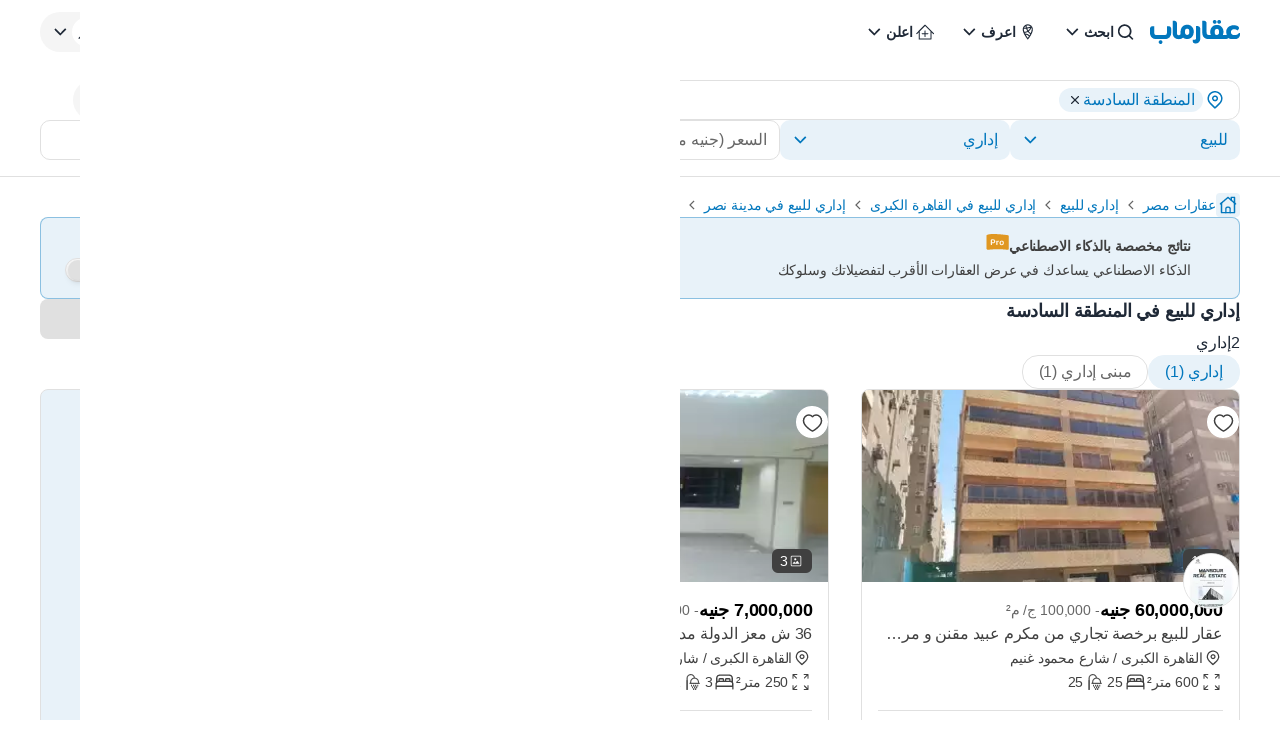

--- FILE ---
content_type: text/html; charset=utf-8
request_url: https://aqarmap.com.eg/ar/for-sale/administrative/cairo/nasr-city/6th-zone/
body_size: 55887
content:
<!DOCTYPE html><html dir="rtl" lang="ar" data-theme="light"><head><meta charSet="utf-8"/><meta name="viewport" content="width=device-width, initial-scale=1, maximum-scale=5"/><link rel="preload" as="image" href="https://img-1.aqarmap.com.eg/new-aqarmap-media/search-thumb-webp/2601/696ccc5854fcb411464660.jpg"/><link rel="preload" as="image" href="https://img-2.aqarmap.com.eg/new-aqarmap-media/search-thumb-webp/2509/68c7e2bc1054b028213880.png"/><link rel="stylesheet" href="https://assets.aqarmap.com.eg/_next/static/css/96d4fc4eba6a98ab.css" data-precedence="next"/><link rel="stylesheet" href="https://assets.aqarmap.com.eg/_next/static/css/1c8c683ea54bb4c7.css" data-precedence="next"/><link rel="stylesheet" href="https://assets.aqarmap.com.eg/_next/static/css/ba9d8e5fcc234680.css" data-precedence="next"/><link rel="stylesheet" href="https://assets.aqarmap.com.eg/_next/static/css/72ca0156fa53bf99.css" data-precedence="next"/><link rel="stylesheet" href="https://assets.aqarmap.com.eg/_next/static/css/e7a8f7e4584165ff.css" data-precedence="next"/><link rel="stylesheet" href="https://assets.aqarmap.com.eg/_next/static/css/c44910fafa890611.css" data-precedence="next"/><link rel="stylesheet" href="https://assets.aqarmap.com.eg/_next/static/css/e445384d21803a41.css" data-precedence="next"/><link rel="stylesheet" href="https://assets.aqarmap.com.eg/_next/static/css/0d5419637717d1cf.css" data-precedence="next"/><link rel="stylesheet" href="https://assets.aqarmap.com.eg/_next/static/css/d3a8317a1d2e14db.css" data-precedence="next"/><link rel="stylesheet" href="https://assets.aqarmap.com.eg/_next/static/css/6eee2e0c1719a664.css" data-precedence="next"/><link rel="preload" as="script" fetchPriority="low" href="https://assets.aqarmap.com.eg/_next/static/chunks/webpack-rev-297fd25-e8bc62c65df27a32.js"/><script src="https://assets.aqarmap.com.eg/_next/static/chunks/4bd1b696-rev-297fd25-4c900b478dd30033.js" async=""></script><script src="https://assets.aqarmap.com.eg/_next/static/chunks/3794-rev-297fd25-e1656a1e70c211d7.js" async=""></script><script src="https://assets.aqarmap.com.eg/_next/static/chunks/main-app-rev-297fd25-5c1d3a5f0b92ccc4.js" async=""></script><script src="https://assets.aqarmap.com.eg/_next/static/chunks/8500-rev-297fd25-27e7d9770d119ae1.js" async=""></script><script src="https://assets.aqarmap.com.eg/_next/static/chunks/4904-rev-297fd25-c73674ba7a6bd414.js" async=""></script><script src="https://assets.aqarmap.com.eg/_next/static/chunks/1619-rev-297fd25-3afa2b99774a83d7.js" async=""></script><script src="https://assets.aqarmap.com.eg/_next/static/chunks/4843-rev-297fd25-ae339361202cad5c.js" async=""></script><script src="https://assets.aqarmap.com.eg/_next/static/chunks/5734-rev-297fd25-38e896654e7b90c5.js" async=""></script><script src="https://assets.aqarmap.com.eg/_next/static/chunks/9844-rev-297fd25-ec877789938168fd.js" async=""></script><script src="https://assets.aqarmap.com.eg/_next/static/chunks/app/%5Blocale%5D/layout-rev-297fd25-516e9d6540d51ad4.js" async=""></script><script src="https://assets.aqarmap.com.eg/_next/static/chunks/ca377847-rev-297fd25-b083c876ce1b6f23.js" async=""></script><script src="https://assets.aqarmap.com.eg/_next/static/chunks/600-rev-297fd25-9f050d9a35b3b88b.js" async=""></script><script src="https://assets.aqarmap.com.eg/_next/static/chunks/7009-rev-297fd25-1236f83a3c92408f.js" async=""></script><script src="https://assets.aqarmap.com.eg/_next/static/chunks/9003-rev-297fd25-f8ae21ac7fbd2ec5.js" async=""></script><script src="https://assets.aqarmap.com.eg/_next/static/chunks/5659-rev-297fd25-8a6ec29f3dd111bb.js" async=""></script><script src="https://assets.aqarmap.com.eg/_next/static/chunks/1515-rev-297fd25-8fb4a73a1c5107ba.js" async=""></script><script src="https://assets.aqarmap.com.eg/_next/static/chunks/5601-rev-297fd25-2f80fee68550cc0f.js" async=""></script><script src="https://assets.aqarmap.com.eg/_next/static/chunks/app/%5Blocale%5D/%5B...slug%5D/layout-rev-297fd25-fce507de592840d0.js" async=""></script><script src="https://assets.aqarmap.com.eg/_next/static/chunks/app/%5Blocale%5D/error-rev-297fd25-ce38427a3ec151cd.js" async=""></script><script src="https://assets.aqarmap.com.eg/_next/static/chunks/app/%5Blocale%5D/not-found-rev-297fd25-260629bd474e7553.js" async=""></script><script src="https://assets.aqarmap.com.eg/_next/static/chunks/dc112a36-rev-297fd25-007d4eb4a5f1262d.js" async=""></script><script src="https://assets.aqarmap.com.eg/_next/static/chunks/583-rev-297fd25-c59d94b39e34a622.js" async=""></script><script src="https://assets.aqarmap.com.eg/_next/static/chunks/1382-rev-297fd25-8eb499a5ae2a1f93.js" async=""></script><script src="https://assets.aqarmap.com.eg/_next/static/chunks/4992-rev-297fd25-b42c52278fdb2122.js" async=""></script><script src="https://assets.aqarmap.com.eg/_next/static/chunks/9715-rev-297fd25-913d6c9c50ea830b.js" async=""></script><script src="https://assets.aqarmap.com.eg/_next/static/chunks/4453-rev-297fd25-d71f99c45c60eece.js" async=""></script><script src="https://assets.aqarmap.com.eg/_next/static/chunks/app/%5Blocale%5D/%5B...slug%5D/page-rev-297fd25-58d5767674d7abdc.js" async=""></script><script src="https://assets.aqarmap.com.eg/_next/static/chunks/2442-rev-297fd25-c96b8a6be8601147.js" async=""></script><script src="https://assets.aqarmap.com.eg/_next/static/chunks/app/%5Blocale%5D/page-rev-297fd25-7c571b8d47ff2fdc.js" async=""></script><link rel="preload" href="https://www.googletagmanager.com/gtm.js?id=GTM-WSHP5Q" as="script"/><link rel="preload" href="https://maps.googleapis.com/maps/api/js?key=AIzaSyAxeMu8rwmxu5t_zDNFrqZ7_IVOvxTP8sw&amp;libraries=places" as="script"/><link rel="preload" href="https://cdn.wootric.com/wootric-sdk.js" as="script"/><link rel="preload" href="https://securepubads.g.doubleclick.net/tag/js/gpt.js" as="script"/><link rel="icon" type="image/x-icon" href="https://aqarmap.com.eg/favicon.ico"/><link rel="preconnect" href="https://assets.aqarmap.com.eg"/><meta name="theme-color" content="#007dbe"/><meta name="author" content="عقارماب"/><meta name="apple-itunes-app" content="app-id=642633889"/><meta name="google-play-app" content="app-id=com.aqarmap.android"/><meta http-equiv="Accept-CH" content="DPR, Width, Viewport-Width"/><meta http-equiv="X-UA-`Compatible" content="IE=edge"/><title>إداري للبيع في المنطقة السادسة    - 2 إداري للبيع| عقارماب</title><meta name="description" content="أفضل إداري للبيع المنطقة السادسة  ، قارن بالصور والأسعار بين 2 اعلان بمساحات مختلفة إداري للبيع، إداري تمليك، إداري بالتقسيط في كمبوند  المنطقة السادسة ، ابحث بالخريطة في كل الأحياء والمناطق وتواصل مع المعلن مباشرة"/><meta name="robots" content="noindex, nofollow"/><link rel="canonical" href="https://aqarmap.com.eg/ar/for-sale/administrative/cairo/nasr-city/6th-zone/"/><link rel="alternate" hrefLang="ar-eg" href="https://aqarmap.com.eg/ar/for-sale/administrative/cairo/nasr-city/6th-zone/"/><link rel="alternate" hrefLang="en-eg" href="https://aqarmap.com.eg/en/for-sale/administrative/cairo/nasr-city/6th-zone/"/><link rel="alternate" hrefLang="x-default" href="https://aqarmap.com.eg/ar/for-sale/administrative/cairo/nasr-city/6th-zone/"/><meta name="google-site-verification" content="google-site-verification=123456"/><meta property="og:title" content="إداري للبيع في المنطقة السادسة    - 2 إداري للبيع| عقارماب"/><meta property="og:description" content="أفضل إداري للبيع المنطقة السادسة  ، قارن بالصور والأسعار بين 2 اعلان بمساحات مختلفة إداري للبيع، إداري تمليك، إداري بالتقسيط في كمبوند  المنطقة السادسة ، ابحث بالخريطة في كل الأحياء والمناطق وتواصل مع المعلن مباشرة"/><meta property="og:image" content="https://img-1.aqarmap.com.eg/new-aqarmap-media/search-thumb-webp/2601/696ccc5854fcb411464660.jpg"/><meta name="twitter:card" content="summary_large_image"/><meta name="twitter:title" content="إداري للبيع في المنطقة السادسة    - 2 إداري للبيع| عقارماب"/><meta name="twitter:description" content="أفضل إداري للبيع المنطقة السادسة  ، قارن بالصور والأسعار بين 2 اعلان بمساحات مختلفة إداري للبيع، إداري تمليك، إداري بالتقسيط في كمبوند  المنطقة السادسة ، ابحث بالخريطة في كل الأحياء والمناطق وتواصل مع المعلن مباشرة"/><meta name="twitter:image" content="https://img-1.aqarmap.com.eg/new-aqarmap-media/search-thumb-webp/2601/696ccc5854fcb411464660.jpg"/><link rel="next" href="https://aqarmap.com.eg/ar/for-sale/administrative/cairo/nasr-city/6th-zone?page=2"/><script id="organization-schema" type="application/ld+json">[{"@context":"https://schema.org","@type":"Organization","@id":"https://aqarmap.com.eg#organization","logo":"https://aqarmap.com.eg/images/logo-ar.svg","url":"https://aqarmap.com.eg","name":"عقارماب"}]</script><script id="local-business-schema" type="application/ld+json">[{"@context":"https://schema.org","@type":"LocalBusiness","@id":"https://aqarmap.com.eg#organization","name":"عقارماب","description":"Aqarmap.com is an online Real Estate marketplace that makes buying, selling, and renting properties easy and convenient.","image":"https://aqarmap.com.eg/images/logo-ar.svg","url":"https://aqarmap.com.eg","telephone":"+201006674484","email":"support@aqarmap.com","address":{"@type":"PostalAddress","streetAddress":"21 Dr Naguib Mahfouz St, Al Manteqah Ath Thamenah, Nasr City, Cairo Governorate 4441512","addressLocality":"Cairo","addressRegion":"Cairo Governorate","postalCode":"4441512","addressCountry":"EG"},"geo":{"@type":"GeoCoordinates","latitude":"30.049397","longitude":"31.343136"},"openingHours":"Su-Thu 08:00-17:00","sameAs":["https://www.facebook.com/aqarmapcom","https://www.instagram.com/aqarmap/","https://www.youtube.com/aqarmapco","https://www.linkedin.com/company/aqarmap/?originalSubdomain=eg"]}]</script><script id="corporation-schema" type="application/ld+json">{"@context":"https://schema.org","@type":"Corporation","logo":"https://aqarmap.com.eg/images/logo-ar.svg","url":"https://aqarmap.com.eg","name":"عقارماب","brand":{"@type":"Brand","name":"عقارماب"},"address":{"@type":"PostalAddress","name":"21 شارع دكتور نجيب محفوظ ، القاهرة مصر"},"contactPoint":{"@type":"ContactPoint","telephone":"+201006674484","contactType":"خدمة العملاء","areaServed":"eg","availableLanguage":"ar"}}</script><script src="https://assets.aqarmap.com.eg/_next/static/chunks/polyfills-42372ed130431b0a.js" noModule=""></script></head><body class="ar-font"><div hidden=""><!--$--><!--/$--></div><style>#nprogress{pointer-events:none}#nprogress .bar{background:#0277BD;position:fixed;z-index:1600;top: 0;left:0;width:100%;height:3px}#nprogress .peg{display:block;position:absolute;right:0;width:100px;height:100%;box-shadow:0 0 10px #2299DD,0 0 5px #2299DD;opacity:1;-webkit-transform:rotate(3deg) translate(0px,-4px);-ms-transform:rotate(3deg) translate(0px,-4px);transform:rotate(3deg) translate(0px,-4px)}#nprogress .spinner{display:block;position:fixed;z-index:1600;top: 15px;right:15px}#nprogress .spinner-icon{width:18px;height:18px;box-sizing:border-box;border:2px solid transparent;border-top-color:#0277BD;border-left-color:#0277BD;border-radius:50%;-webkit-animation:nprogress-spinner 400ms linear infinite;animation:nprogress-spinner 400ms linear infinite}.nprogress-custom-parent{overflow:hidden;position:relative}.nprogress-custom-parent #nprogress .bar,.nprogress-custom-parent #nprogress .spinner{position:absolute}@-webkit-keyframes nprogress-spinner{0%{-webkit-transform:rotate(0deg)}100%{-webkit-transform:rotate(360deg)}}@keyframes nprogress-spinner{0%{transform:rotate(0deg)}100%{transform:rotate(360deg)}}</style><header class="navbar  flex justify-between container-fluid pt-x m-auto border-gray w-full" id="navbar"><div class="flex justify-between gap-x-2x lg:gap-4x xl:gap-9x items-center"><div class="flex z-[55] lg:hidden"><button type="button" aria-label="open-menu" class="burger-menu p-0.5x border border-solid w-[44px] z-[34] flex justify-center  rounded-[2px] border-gray"><svg xmlns="http://www.w3.org/2000/svg" viewBox="0 0 30 30" width="24px" height="24px" class="" aria-label="bars"><path stroke="currentColor" stroke-width="2" stroke-linecap="round" stroke-miterlimit="10" d="M4 7h22M4 15h22M4 23h22"></path></svg></button><div class="hidden fixed bg-black opacity-60 top-0 left-0 w-full h-full z-30"></div></div><a class="cursor-pointer flex justify-between items-center " aria-label="logo" href="https://aqarmap.com.eg/ar/"><svg width="90" height="24" viewBox="0 0 90 24" fill="none" class="" aria-label="logo-header-ar" xmlns="http://www.w3.org/2000/svg"><path d="M88.9031 12.9633L88.8728 13.0162C88.5422 13.6079 88.0598 14.1008 87.4753 14.444C86.8908 14.7873 86.2253 14.9684 85.5475 14.9688H83.7626C83.3083 14.9825 82.8569 14.8923 82.4427 14.705C82.1067 14.5429 81.8057 14.3168 81.5564 14.0392C81.334 13.7812 81.1685 13.4792 81.0707 13.1529C80.9781 12.8516 80.9286 12.5386 80.9237 12.2234C80.9139 11.7771 81.0004 11.334 81.1772 10.9241C81.3354 10.5595 81.5735 10.235 81.8739 9.97464C82.1731 9.71626 82.5202 9.51924 82.8955 9.39477C83.2949 9.2657 83.7125 9.20167 84.1322 9.20515C84.7933 9.19179 85.4495 9.32139 86.0559 9.58508C86.5437 9.8082 86.9926 10.1081 87.3854 10.4734C87.5548 10.3773 87.7114 10.26 87.8512 10.1244C88.0428 9.95979 88.2166 9.77557 88.3699 9.57478C88.5445 9.35905 88.69 9.12137 88.8028 8.86781C88.9214 8.60163 88.9827 8.31347 88.9828 8.02205C88.9909 7.72982 88.9292 7.43987 88.8028 7.17629C88.6726 6.93696 88.5012 6.72251 88.2964 6.54283C87.7694 6.08656 87.1446 5.75746 86.4702 5.58095C85.6139 5.32555 84.7249 5.19685 83.8313 5.19895C82.8415 5.18979 81.857 5.34298 80.9168 5.65241C80.0334 5.94031 79.2102 6.38764 78.4881 6.97223C77.7928 7.53443 77.2271 8.24007 76.8295 9.04094C76.4208 9.89037 76.2152 10.8232 76.2291 11.7658C76.2261 12.3643 76.3003 12.9608 76.4496 13.5404C76.5415 13.8789 76.6732 14.2052 76.8419 14.5126C76.7395 14.7641 76.4331 14.9743 75.7962 14.9558H72.8879C73.2703 13.9414 73.4634 12.8656 73.4575 11.7816C73.4575 8.3642 71.2335 4.90627 66.993 4.90627C62.8941 4.90627 60.2531 7.76578 60.2531 12.2227C60.2463 13.1627 60.4478 14.0926 60.8432 14.9454H59.4403C58.8783 14.9248 59.2342 14.9145 58.5471 14.9145C57.6444 14.9145 56.6234 14.6349 56.6234 12.4796V3.39682C56.6193 3.03458 56.5411 2.67702 56.3935 2.34617C56.246 2.01531 56.0323 1.71818 55.7655 1.47307C55.4988 1.22795 55.1847 1.04005 54.8425 0.92095C54.5004 0.801846 54.1376 0.754058 53.7763 0.780533H52.3438V13.01C52.3438 17.2093 55.3297 19.0822 58.2668 19.0822H76.0855C76.9622 18.989 77.7903 18.6332 78.4613 18.0612C78.6678 18.2006 78.8833 18.3261 79.1064 18.437C79.8556 18.8328 80.6795 19.0669 81.5248 19.1241H85.3256C85.9374 19.1249 86.5433 19.005 87.1087 18.7713C87.674 18.5375 88.1877 18.1945 88.6203 17.762C89.0529 17.3294 89.3959 16.8157 89.6296 16.2503C89.8634 15.685 89.9832 15.079 89.9824 14.4673V12.9633H88.9031ZM66.9951 14.9468C65.9741 14.9468 64.6296 14.8019 64.6296 11.7953C64.6296 10.9131 64.9278 8.85818 66.8007 8.85818C67.9075 8.85818 69.0782 9.20927 69.0782 12.2364C69.0782 13.1062 68.8721 14.9468 66.993 14.9468" fill="#0277BD"></path><path d="M37.2823 4.70449C33.1971 4.70449 30.5417 7.57635 30.5417 12.0188C30.5376 12.1626 30.5424 12.3064 30.5561 12.4496V13.1367C30.5561 14.5156 29.9309 15.2115 28.8852 15.2115C27.9886 15.2115 26.9615 15.0625 26.9615 12.9058V3.3991C26.9583 3.03666 26.8808 2.67872 26.7338 2.34744C26.5867 2.01616 26.3732 1.71858 26.1065 1.47314C25.8399 1.2277 25.5256 1.03961 25.1833 0.920511C24.841 0.801412 24.4778 0.75384 24.1164 0.780744H22.7031V13.1868C22.7031 17.3778 25.6829 19.1325 28.6262 19.1325C29.4352 19.1871 30.2471 19.0805 31.0147 18.8189C31.7822 18.5574 32.4902 18.146 33.0975 17.6087C34.2019 18.5104 35.5734 19.0218 36.9986 19.0632C41.0838 19.0632 43.7392 16.0133 43.7392 11.5832C43.7392 8.16584 41.5187 4.70586 37.2748 4.70586L37.2823 4.70449ZM37.2748 14.9347C36.2531 14.9347 34.9113 14.5877 34.9113 11.5825C34.9113 10.7004 35.1174 8.64541 36.9986 8.64541C38.0195 8.64541 39.3579 8.99649 39.3579 12.0195C39.3579 12.8955 39.1518 14.934 37.2748 14.934" fill="#0277BD"></path><path d="M47.4048 6.08933H45.9421V18.4466C45.9603 18.6036 45.9445 18.7627 45.8957 18.9131C45.8469 19.0634 45.7662 19.2015 45.6592 19.3178C45.5522 19.4342 45.4214 19.526 45.2756 19.5872C45.1299 19.6484 44.9726 19.6774 44.8146 19.6723C44.5961 19.6888 43.7841 19.7561 43.3361 19.7561H42.8359V21.4738C42.8359 22.628 43.927 23.4662 45.4302 23.4662C46.0629 23.5074 46.697 23.4142 47.2911 23.1927C47.8851 22.9713 48.4255 22.6266 48.8768 22.1813C49.3281 21.7361 49.6801 21.2003 49.9095 20.6093C50.1389 20.0183 50.2406 19.3855 50.208 18.7524V8.82036C50.2334 8.44915 50.1778 8.07685 50.0451 7.72925C49.9124 7.38166 49.7056 7.06708 49.4393 6.80731C49.1729 6.54753 48.8532 6.34877 48.5024 6.2248C48.1516 6.10083 47.778 6.0546 47.4076 6.08933" fill="#0277BD"></path><path d="M64.7184 3.78698C65.0918 3.78453 65.4562 3.67171 65.7657 3.46272C66.0751 3.25372 66.3159 2.95788 66.4577 2.61239C66.5995 2.26691 66.6359 1.88722 66.5625 1.52107C66.489 1.15492 66.309 0.818663 66.0449 0.554598C65.7808 0.290533 65.4445 0.110449 65.0784 0.0369935C64.7122 -0.0364618 64.3326 -1.36675e-05 63.9871 0.141766C63.6416 0.283546 63.3458 0.524322 63.1368 0.833806C62.9278 1.14329 62.8149 1.50767 62.8125 1.8811C62.8189 2.38458 63.0218 2.86564 63.3778 3.22168C63.7338 3.57772 64.2149 3.78057 64.7184 3.78698" fill="#0277BD"></path><path d="M69.1715 3.78698C69.5449 3.78453 69.9093 3.67171 70.2188 3.46272C70.5283 3.25372 70.7691 2.95788 70.9108 2.61239C71.0526 2.26691 71.089 1.88722 71.0156 1.52107C70.9421 1.15492 70.7621 0.818663 70.498 0.554598C70.2339 0.290533 69.8977 0.110449 69.5315 0.0369935C69.1654 -0.0364618 68.7857 -1.36675e-05 68.4402 0.141766C68.0947 0.283546 67.7989 0.524322 67.5899 0.833806C67.3809 1.14329 67.2681 1.50767 67.2656 1.8811C67.2719 2.38464 67.4747 2.86579 67.8307 3.22187C68.1868 3.57794 68.668 3.78075 69.1715 3.78698" fill="#0277BD"></path><path d="M10.5584 20.2149C10.056 20.2121 9.57298 20.4085 9.21502 20.7611C8.85706 21.1136 8.65334 21.5936 8.64844 22.096C8.65522 22.6001 8.85876 23.0815 9.21561 23.4376C9.57246 23.7937 10.0544 23.9962 10.5584 24.0019C11.0606 24.0019 11.5423 23.8024 11.8974 23.4473C12.2525 23.0922 12.452 22.6106 12.452 22.1084C12.452 21.6062 12.2525 21.1246 11.8974 20.7695C11.5423 20.4144 11.0606 20.2149 10.5584 20.2149Z" fill="#0277BD"></path><path d="M18.4356 6.15651H16.9282V12.7419C16.9282 14.116 16.303 14.9405 15.2573 14.9405C13.9437 14.9405 6.30713 14.9405 5.94574 14.9198H5.78016C5.08555 14.8298 4.26247 14.4238 4.26247 12.5152V6.15651H2.84714C2.48583 6.12913 2.12273 6.17621 1.78035 6.29485C1.43797 6.41349 1.12359 6.60116 0.856685 6.84623C0.589778 7.09131 0.376026 7.38857 0.228667 7.71961C0.0813083 8.05065 0.00347794 8.40841 0 8.77074V12.7907C0 16.9817 2.97974 19.0916 5.92306 19.0916H14.9921C19.267 19.0916 21.1811 15.8948 21.1811 12.9542V8.7673C21.1837 8.41121 21.1131 8.05838 20.9737 7.73069C20.8344 7.403 20.6292 7.10744 20.3708 6.86233C20.1125 6.61722 19.8066 6.42778 19.4721 6.30578C19.1375 6.18377 18.7815 6.13181 18.426 6.15308" fill="#0277BD"></path></svg></a><div class="hidden lg:flex lg:element-center gap-x-2x xl:gap-x-4x"><div class="dropdown-wrapper relative  "><button class="text-start w-full flex justify-between items-center h-[40px] p-x ps-1.5x  rounded-[24px] text-link hover:text-blue focus:text-blue  hover:bg-blue_light_2 focus:bg-blue_light_2 gap-x" role="button" data-tooltip-target="tooltip-light" data-tooltip-style="light"><div class="flex items-center gap-x "><svg width="24px" height="24px" viewBox="0 0 25 24" class="" aria-label="search" fill="none" xmlns="http://www.w3.org/2000/svg"><path d="M11.1288 16.4659C12.1853 16.4659 13.2181 16.1526 14.0966 15.5656C14.9751 14.9786 15.6598 14.1443 16.0641 13.1682C16.4684 12.1921 16.5742 11.118 16.3681 10.0818C16.162 9.04553 15.6532 8.09369 14.9061 7.3466C14.159 6.59952 13.2072 6.09075 12.171 5.88463C11.1347 5.67851 10.0606 5.7843 9.08453 6.18862C8.10842 6.59293 7.27409 7.27762 6.68711 8.1561C6.10013 9.03458 5.78687 10.0674 5.78687 11.1239C5.79109 12.5394 6.35525 13.8957 7.35614 14.8966C8.35703 15.8975 9.71331 16.4616 11.1288 16.4659ZM16.7382 15.4862L19.7652 18.5133C19.9228 18.6801 20.0091 18.9017 20.0058 19.1311C20.0025 19.3605 19.9099 19.5796 19.7477 19.7418C19.5855 19.904 19.3664 19.9966 19.137 19.9999C18.9076 20.0032 18.686 19.9169 18.5192 19.7594L15.4921 16.7323C14.2501 17.7147 12.7123 18.2481 11.1288 18.2458C9.72 18.2458 8.34286 17.8281 7.17151 17.0454C6.00015 16.2627 5.08718 15.1503 4.54807 13.8487C4.00895 12.5472 3.86789 11.115 4.14273 9.73331C4.41757 8.3516 5.09597 7.08242 6.09212 6.08626C7.08828 5.0901 8.35748 4.41171 9.73919 4.13687C11.1209 3.86203 12.5531 4.00309 13.8546 4.5422C15.1562 5.08132 16.2686 5.99428 17.0513 7.16564C17.834 8.337 18.2517 9.71414 18.2517 11.1229C18.2689 12.7092 17.7338 14.2522 16.7382 15.4872V15.4862Z" fill="currentColor"></path></svg><p class="  flex-1 truncate whitespace-nowrap">ابحث</p></div><svg width="24px" height="24px" class="" aria-label="chevron-down" viewBox="0 0 24 24" fill="none" xmlns="http://www.w3.org/2000/svg"><path d="M12.2871 15.7144L18.2871 9.51436L17.0981 8.28536L12.2871 13.2574L7.47611 8.28536L6.28711 9.51436L12.2871 15.7144Z" fill="currentColor"></path></svg></button></div><div class="dropdown-wrapper relative  "><button class="text-start w-full flex justify-between items-center h-[40px] p-x ps-1.5x  rounded-[24px] text-link hover:text-blue focus:text-blue  hover:bg-blue_light_2 focus:bg-blue_light_2 gap-x" role="button" data-tooltip-target="tooltip-light" data-tooltip-style="light"><div class="flex items-center gap-x "><svg width="24px" height="24px" viewBox="0 0 25 24" fill="none" class="" aria-label="emblem" xmlns="http://www.w3.org/2000/svg"><path d="M12.2766 4C10.8791 4.00174 9.53922 4.55779 8.55109 5.54616C7.56297 6.53454 7.00725 7.87451 7.00586 9.2721C7.00586 13.421 11.2504 18.7663 12.2766 20C13.3023 18.7696 17.5481 13.4315 17.5481 9.27177C17.5465 7.87415 16.9906 6.53421 16.0024 5.54591C15.0142 4.55761 13.6743 4.00165 12.2766 4ZM11.0607 5.36411C11.4546 5.24258 11.8645 5.18077 12.2766 5.18074C13.325 5.17921 14.3332 5.58351 15.09 6.30891L15.1994 6.41078L15.0561 6.45679C13.8701 6.83614 12.6546 7.11633 11.4222 7.29445L11.3453 7.30726L11.3256 7.23069C11.1685 6.64996 11.0593 6.05733 10.999 5.45876L10.9921 5.38613L11.0607 5.36411ZM14.7666 7.69931L14.693 7.87052C14.2701 8.82973 13.6238 9.6738 12.808 10.3322L12.7324 10.3937L12.6789 10.3112C12.3119 9.7289 11.9983 9.11461 11.742 8.47585L11.6993 8.372L11.8087 8.3559C12.7456 8.20906 13.6731 8.00694 14.5862 7.75058L14.7666 7.69931ZM8.64274 7.39928C8.92666 6.85302 9.32837 6.37665 9.81887 6.0046L9.93915 5.91489L9.95886 6.06211C10.02 6.48932 10.1061 6.9185 10.209 7.33717L10.2356 7.43575L10.1337 7.44594C9.68184 7.48669 9.2073 7.51495 8.72357 7.52678L8.57635 7.53073L8.64274 7.39928ZM8.67329 11.7851L8.65358 11.7246C8.36611 10.9379 8.20829 10.1097 8.18628 9.27243C8.18595 9.0866 8.19802 8.90095 8.22242 8.71673L8.23327 8.64016H8.31116C9.03413 8.63523 9.77286 8.59612 10.5044 8.52251L10.5734 8.51528L10.5964 8.58101C10.8987 9.39967 11.2879 10.1835 11.7574 10.9192L11.8064 11L11.7219 11.0447C10.801 11.5307 9.77545 11.7851 8.73409 11.7857L8.67329 11.7851ZM13.4557 16.4515C13.16 16.8929 12.8484 17.3408 12.5185 17.7871L12.2763 18.1157L12.0312 17.7871C11.356 16.8713 10.7307 15.9197 10.158 14.9366L10.0647 14.7775L10.2481 14.8061C11.4398 14.9903 12.5506 15.5225 13.441 16.3359L13.4958 16.3848L13.4557 16.4515ZM14.7702 14.2632C14.5731 14.627 14.3647 14.9934 14.1488 15.352L14.0939 15.4407L14.0151 15.373C12.7557 14.2962 11.1665 13.6817 9.5103 13.6313H9.45738L9.43274 13.5823C9.3289 13.374 9.23557 13.1811 9.15768 12.9938L9.10872 12.8791L9.23392 12.8702C10.3437 12.7982 11.4236 12.4798 12.395 11.9382L12.4607 11.9031L12.5067 11.9616C13.1566 12.7846 13.9098 13.5207 14.7476 14.1515L14.808 14.1975L14.7702 14.2632ZM15.3062 13.1919L15.2188 13.1219C14.5606 12.6042 13.9633 12.0134 13.4383 11.3608L13.3815 11.2928L13.4525 11.2379C14.5838 10.3393 15.4382 9.13929 15.9171 7.77621L15.995 7.55241L16.0814 7.77325C16.2714 8.25006 16.3684 8.75883 16.367 9.2721C16.367 10.3306 16.0266 11.6155 15.3539 13.0907L15.3062 13.1919Z" fill="currentColor"></path></svg><p class="  flex-1 truncate whitespace-nowrap">اعرف</p></div><svg width="24px" height="24px" class="" aria-label="chevron-down" viewBox="0 0 24 24" fill="none" xmlns="http://www.w3.org/2000/svg"><path d="M12.2871 15.7144L18.2871 9.51436L17.0981 8.28536L12.2871 13.2574L7.47611 8.28536L6.28711 9.51436L12.2871 15.7144Z" fill="currentColor"></path></svg></button></div><div class="dropdown-wrapper relative  "><button class="text-start w-full flex justify-between items-center h-[40px] p-x ps-1.5x  rounded-[24px] text-link hover:text-blue focus:text-blue  hover:bg-blue_light_2 focus:bg-blue_light_2 gap-x" role="button" data-tooltip-target="tooltip-light" data-tooltip-style="light"><div class="flex items-center gap-x "><svg xmlns="http://www.w3.org/2000/svg" width="24px" height="24px" class="" aria-label="list" viewBox="0 0 49 48" fill="none"><path d="M42.6844 26.61L42.5779 26.529L25.4254 9.27904C25.253 9.10835 25.0301 8.99788 24.7898 8.9641C24.5495 8.93032 24.3048 8.97502 24.0919 9.09154L23.7184 9.36002L6.69943 26.5321C6.50741 26.746 6.40063 27.023 6.39941 27.3105C6.40001 27.4572 6.43113 27.6022 6.49078 27.7363C6.55044 27.8703 6.63735 27.9904 6.74594 28.0891C6.95669 28.2831 7.23271 28.3909 7.5192 28.3909C7.80568 28.3909 8.08166 28.2831 8.2924 28.0891L11.6119 24.7591V38.2591C11.6063 38.4035 11.6296 38.5475 11.6804 38.6828C11.7313 38.8181 11.8087 38.9418 11.9081 39.0468C12.0074 39.1517 12.1268 39.2357 12.2591 39.2939C12.3914 39.3521 12.5339 39.3833 12.6784 39.3856H36.6049C36.9023 39.3828 37.1866 39.263 37.3963 39.0522C37.606 38.8413 37.7242 38.5564 37.7254 38.2591V24.7905L41.0329 28.1175C41.1334 28.2209 41.2538 28.3027 41.3868 28.3582C41.5199 28.4136 41.6628 28.4414 41.8069 28.44C41.9581 28.4454 42.1085 28.4168 42.2471 28.3563C42.3857 28.2958 42.5091 28.205 42.6079 28.0906C42.8163 27.8746 42.9311 27.5851 42.9274 27.285C42.9172 27.0405 42.8324 26.805 42.6844 26.61ZM35.4844 37.182H13.8244V22.5315L13.9309 22.4235L24.6274 11.637L24.9274 11.9056L35.4904 22.5315L35.4844 37.182Z" fill="currentColor"></path><path d="M31.4136 27.3422C31.4182 27.474 31.3963 27.6054 31.3491 27.7285C31.302 27.8517 31.2305 27.9642 31.1391 28.0592C31.0572 28.1593 30.954 28.2396 30.8369 28.2944C30.7198 28.3492 30.5919 28.377 30.4626 28.3757H25.6896V33.2447C25.6734 33.5077 25.5607 33.7556 25.3731 33.9407C25.187 34.1065 24.9458 34.1969 24.6966 34.1942H24.6546C24.523 34.1909 24.3935 34.1612 24.2737 34.1068C24.1538 34.0525 24.0462 33.9745 23.9571 33.8777C23.8685 33.7815 23.8004 33.6684 23.7568 33.5452C23.7132 33.4219 23.6951 33.2911 23.7036 33.1607V28.3757H18.8196C18.6892 28.3705 18.5611 28.3396 18.4427 28.2848C18.3243 28.23 18.2179 28.1523 18.1296 28.0563C18.0412 27.9603 17.9727 27.8478 17.9279 27.7252C17.8831 27.6027 17.863 27.4725 17.8686 27.3422C17.8847 27.0852 17.9978 26.8439 18.1851 26.6672C18.2799 26.5762 18.393 26.5065 18.5169 26.4628C18.6408 26.419 18.7727 26.4023 18.9036 26.4137H23.7036V21.6286C23.7173 21.3812 23.822 21.1475 23.9976 20.9725C24.1731 20.7976 24.4071 20.6936 24.6546 20.6807H24.6966C24.9513 20.6843 25.1952 20.784 25.3796 20.9598C25.564 21.1355 25.6752 21.3744 25.6911 21.6286V26.4137H30.4701C30.7146 26.4237 30.9466 26.5243 31.1209 26.6959C31.2953 26.8675 31.3997 27.0979 31.4136 27.3422Z" fill="currentColor"></path></svg><p class="  flex-1 truncate whitespace-nowrap">اعلن</p></div><svg width="24px" height="24px" class="" aria-label="chevron-down" viewBox="0 0 24 24" fill="none" xmlns="http://www.w3.org/2000/svg"><path d="M12.2871 15.7144L18.2871 9.51436L17.0981 8.28536L12.2871 13.2574L7.47611 8.28536L6.28711 9.51436L12.2871 15.7144Z" fill="currentColor"></path></svg></button></div></div></div><div class="flex justify-between items-center gap-2x xl:gap-5x "><div class="hidden lg:flex gap-2x xl:gap-5x"><div class="dropdown-wrapper relative  "><button class="text-start w-full flex justify-between items-center h-[40px] p-x ps-1.5x  rounded-[24px] text-link hover:text-blue focus:text-blue  hover:bg-blue_light_2 focus:bg-blue_light_2 gap-x" role="button" data-tooltip-target="tooltip-light" data-tooltip-style="light"><div class="flex items-center gap-x "><i class="ui-icon flag-egypt-icon w-[26px] h-[24px]"></i></div><svg width="24px" height="24px" class="" aria-label="chevron-down" viewBox="0 0 24 24" fill="none" xmlns="http://www.w3.org/2000/svg"><path d="M12.2871 15.7144L18.2871 9.51436L17.0981 8.28536L12.2871 13.2574L7.47611 8.28536L6.28711 9.51436L12.2871 15.7144Z" fill="currentColor"></path></svg></button></div><a class="flex justify-between items-center px-0  md:px-x  whitespace-nowrap h-[40px]  rounded-[12px] cursor-pointer hover:bg-blue_light_2 hover:text-blue" href="https://aqarmap.com.eg/en/for-sale/administrative/cairo/nasr-city/6th-zone/"><span class="text-link">English</span></a><a class="flex justify-between items-center whitespace-nowrap px-0 md:px-x  gap-2x h-[40px]  rounded-[12px] hover:text-blue cursor-pointer hover:bg-blue_light_2" href="https://wa.me/201006674484"><span class="text-link">مساعدة؟ </span></a></div><div class="dropdown-wrapper relative "><button class="flex items-center justify-center rounded-[24px]  whitespace-nowrap gap-x  w-max cursor-pointer hover:bg-blue_light_2 !pr-0.5x !pl-x bg-gray_light_1 h-[40px]" role="button" data-tooltip-target="tooltip-light" data-tooltip-style="light"><div class="flex items-center gap-x "><div class="relative flex"><svg width="30px" height="30px" class="" aria-label="navbar-user" viewBox="0 0 33 32" fill="none" xmlns="http://www.w3.org/2000/svg"><rect x="0.015625" width="32" height="32" rx="16" fill="white"></rect><path d="M8.57764 23.502C8.57764 22.402 12.5776 20.714 16.0156 20.714C19.4536 20.714 23.4536 22.398 23.4536 23.502H25.0156C25.0156 20.677 19.0656 19.143 16.0156 19.143C12.9656 19.143 7.01562 20.677 7.01562 23.502H8.57764Z" fill="currentColor"></path><path d="M19.1029 10.107C18.7014 9.70215 18.2234 9.38122 17.6967 9.16284C17.17 8.94447 16.6051 8.83301 16.0349 8.83499L16.0159 8.49799V8.83499C15.0115 8.8386 14.0395 9.19014 13.2651 9.82974C12.4908 10.4693 11.9619 11.3575 11.7687 12.3431C11.5754 13.3287 11.7297 14.3508 12.2051 15.2354C12.6806 16.1201 13.4479 16.8127 14.3766 17.1953C15.3052 17.578 16.3377 17.627 17.2984 17.3341C18.2591 17.0412 19.0886 16.4245 19.6458 15.5888C20.2029 14.7532 20.4534 13.7503 20.3544 12.7509C20.2554 11.7514 19.8131 10.8171 19.1029 10.107ZM18.0029 15.158C17.7463 15.4184 17.4406 15.6252 17.1034 15.7664C16.7663 15.9077 16.4044 15.9807 16.0389 15.981H16.0199C15.6494 15.988 15.2812 15.9211 14.9369 15.7841C14.5925 15.6472 14.2789 15.443 14.0144 15.1835C13.7499 14.9239 13.5398 14.6143 13.3964 14.2726C13.253 13.9309 13.1791 13.5641 13.1791 13.1935C13.1791 12.8229 13.253 12.4561 13.3964 12.1144C13.5398 11.7727 13.7499 11.463 14.0144 11.2035C14.2789 10.944 14.5925 10.7397 14.9369 10.6028C15.2812 10.4659 15.6494 10.399 16.0199 10.406C16.7566 10.4038 17.464 10.6943 17.9866 11.2136C18.5092 11.7328 18.8042 12.4383 18.8069 13.175C18.8145 13.5437 18.7468 13.9102 18.6079 14.2518C18.4689 14.5935 18.2617 14.9032 17.9989 15.162L18.0029 15.158Z" fill="currentColor"></path></svg></div></div><svg width="24px" height="24px" class="" aria-label="chevron-down" viewBox="0 0 24 24" fill="none" xmlns="http://www.w3.org/2000/svg"><path d="M12.2871 15.7144L18.2871 9.51436L17.0981 8.28536L12.2871 13.2574L7.47611 8.28536L6.28711 9.51436L12.2871 15.7144Z" fill="currentColor"></path></svg></button></div></div></header><dialog class="" aria-modal="true" role="dialog" aria-labelledby="aqarmap-pro-title" aria-describedby="aqarmap-pro-description"><div class="w-[343px] !h-[334px] flex flex-col items-center fixed top-1/2 left-1/2 transform -translate-x-1/2 -translate-y-1/2 bg-white rounded-[20px] overflow-hidden shadow-lg z-[61]"><div class="relative w-full h-[230px] flex items-center justify-center"><img alt="Aqarmap Pro" loading="lazy" width="150" height="150" decoding="async" data-nimg="1" class="absolute top-0 left-0 w-full h-full object-cover" style="color:transparent" src="https://assets.aqarmap.com.eg/_next/static/media/aqarmap-pro-bg.404a1466.svg"/><div class="z-50 text-white flex flex-col items-center gap-3x text-center pt-3x"><div class="flex gap-2x items-center"><i class="logo-footer-ar icon w-[93px] h-[24px]"></i><i class="aqar-pro-icon inline-block w-[35px] h-[24px]"></i></div><div class="flex flex-col gap-x"><p class="text-title_4">إكتشفت عقارماب برو!</p><p class="text-body_1">إشترك الآن. واستفيد بالمميزات</p></div></div><button type="button" aria-label="" class="flex items-center justify-center gap-0.5x  rounded-[24px] btn-tertiary  whitespace-nowrap  w-max !absolute -bottom-5 left-1/2 transform -translate-x-1/2 z-[51] btn-tertiary btn-medium">جرب الان</button></div><div class="flex !w-full flex-1 justify-center items-center"><button class="text-link !text-gray__dark_1 z-50" aria-label="Close modal">ليس الان</button></div></div><div class="fixed top-0 left-0 w-full h-full bg-black opacity-50 z-[60]"></div></dialog><main><div class="flex flex-col items-center gap-1.5x md:gap-2x py-1.5x md:py-2x  sticky top-0 z-40 bg-transparent bg-white  border-b border-gray"><div class="container-fluid flex gap-3x w-full"><div class="flex gap-2x  flex-1 items-center"><div class="  w-full flex-1"><div class=" z-50 flex  relative gap-x bg-white border-gray border w-full py-[7px] rounded-[12px] pr-1.5x pl-x"><div class="flex items-center justify-center"><svg width="24px" height="24px" viewBox="0 0 24 24" fill="none" xmlns="http://www.w3.org/2000/svg" role="location-icon" class="text-blue" aria-label="location"><path fill-rule="evenodd" clip-rule="evenodd" d="M12.0009 4.49701C10.817 4.48668 9.65691 4.82967 8.66895 5.48215C7.68098 6.13462 6.91006 7.06693 6.45475 8.15985C5.99943 9.25278 5.88042 10.4567 6.11292 11.6176C6.34542 12.7785 6.91887 13.8437 7.75995 14.677L12.0009 18.89L16.2419 14.677C16.7994 14.1263 17.2422 13.4705 17.5448 12.7477C17.8474 12.0248 18.0038 11.2492 18.0049 10.4655C18.0061 9.68187 17.8519 8.90579 17.5513 8.18207C17.2508 7.45835 16.8098 6.80132 16.2539 6.24899C15.6949 5.69184 15.0316 5.25036 14.3018 4.94974C13.5721 4.64912 12.7902 4.49527 12.0009 4.49701ZM12.0009 2.99701C13.48 2.98665 14.9286 3.41686 16.1621 4.23285C17.3957 5.04883 18.3584 6.21364 18.9276 7.5788C19.4967 8.94395 19.6465 10.4476 19.3579 11.8983C19.0693 13.3489 18.3553 14.6807 17.3069 15.724L12.0009 20.997L6.69495 15.724C5.99917 15.0329 5.44715 14.2109 5.07071 13.3054C4.69428 12.3999 4.50087 11.4288 4.50171 10.4481C4.50255 9.46747 4.69758 8.49671 5.07556 7.59183C5.45354 6.68695 6.00699 5.86587 6.70395 5.17599C8.11396 3.7811 10.0176 2.99911 12.0009 3V2.99701Z" fill="currentColor"></path><path fill-rule="evenodd" clip-rule="evenodd" d="M12.0319 11.89C12.3283 11.8886 12.6176 11.7995 12.8634 11.6338C13.1091 11.4682 13.3003 11.2334 13.4127 10.9592C13.5252 10.685 13.5539 10.3836 13.4952 10.0931C13.4366 9.8026 13.2932 9.53599 13.0831 9.32691C12.8731 9.11783 12.6058 8.97565 12.315 8.91834C12.0242 8.86103 11.723 8.89115 11.4493 9.00489C11.1756 9.11862 10.9418 9.31086 10.7772 9.55738C10.6127 9.8039 10.5249 10.0936 10.5249 10.39C10.5249 10.5876 10.5639 10.7832 10.6398 10.9657C10.7156 11.1481 10.8267 11.3138 10.9667 11.4532C11.1068 11.5925 11.2729 11.7029 11.4557 11.7778C11.6385 11.8528 11.8343 11.8909 12.0319 11.89ZM12.0319 13.39C11.4403 13.3865 10.863 13.2078 10.3728 12.8765C9.88266 12.5452 9.50157 12.0761 9.27767 11.5285C9.05378 10.9809 8.9971 10.3792 9.11477 9.79938C9.23244 9.21957 9.51917 8.68762 9.93884 8.2706C10.3585 7.85358 10.8923 7.57018 11.4728 7.45618C12.0534 7.34218 12.6547 7.40268 13.2009 7.63004C13.7471 7.8574 14.2137 8.24142 14.5419 8.73368C14.8701 9.22594 15.0451 9.80437 15.0449 10.396C15.0437 10.7903 14.9648 11.1805 14.8127 11.5443C14.6606 11.9081 14.4383 12.2383 14.1585 12.5161C13.8786 12.7939 13.5468 13.0138 13.1819 13.1632C12.817 13.3127 12.4262 13.3887 12.0319 13.387V13.39Z" fill="currentColor"></path></svg></div><div class="md:hidden absolute top-[6px] end-x"><button type="button" aria-label="add-alert" class="flex items-center justify-center gap-0.5x  rounded-[24px] !h-8 !p-1 !rounded-[8px]  bg-white justify-start  hover:!bg-white disabled:!bg-white  !text-blue delay-[1000ms]  btn-secondary btn-medium"><svg width="24px" height="24px" class="text-blue" aria-label="alert" viewBox="0 0 25 24" fill="none" xmlns="http://www.w3.org/2000/svg"><g clip-path="url(#clip0_166_170276)"><path d="M12.2402 9.34998V13.35" stroke="currentColor" stroke-width="1.5" stroke-linecap="round" stroke-linejoin="round"></path><path d="M10.25 11.35L14.25 11.34" stroke="currentColor" stroke-width="1.5" stroke-linecap="round" stroke-linejoin="round"></path><path d="M9.75977 18V18.51C9.75977 19.1677 10.0211 19.7985 10.4861 20.2636C10.9512 20.7287 11.582 20.99 12.2398 20.99L12.2298 20.989C13.5998 20.989 14.7098 19.869 14.7198 18.499V17.969" stroke="currentColor" stroke-width="1.5" stroke-linecap="round" stroke-linejoin="round"></path><path d="M18.1973 18H18.1873C19.3173 18 20.2373 17.08 20.2373 15.94C20.2273 15.36 20.0073 14.809 19.5973 14.399L18.2273 13.029V8.979C18.2273 5.659 15.5373 2.979 12.2273 2.979H12.2173C8.89727 2.979 6.21727 5.659 6.21727 8.979V13.027L4.84727 14.387H4.83727C4.42727 14.787 4.19727 15.347 4.19727 15.917C4.19727 17.047 5.10727 17.967 6.24727 17.967H18.1373L18.1973 18Z" stroke="currentColor" stroke-width="1.5" stroke-linecap="round" stroke-linejoin="round"></path></g><defs><clipPath id="clip0_166_170276"><rect width="24" height="24" fill="white" transform="translate(0.25)"></rect></clipPath></defs></svg></button><dialog id="alert" class="modal modal-bottom sm:modal-middle backdrop:bg-black_low_opacity  bg-black_low_opacity  "><div class="flex-col bg-white  w-full sm:w-[343px] sm:rounded-[24px] " style="border-top-left-radius:24px;border-top-right-radius:24px"><div class="flex flex-row items-center justify-between content-center px-2x pt-2x sm:pt-3x pb-2x border-solid border-b-1 border-b-gray border-b"><span class="text-title_4">اضف بريدك الإلكتروني</span><form class="flex content-center" method="dialog"><button class="bg-transparent"><svg width="24px" height="24px" viewBox="0 0 16 16" fill="none" xmlns="http://www.w3.org/2000/svg" role="close-icon" class="text-gray__dark_1" aria-label="close"><path d="M8.94862 7.99903L11.8056 5.14203C11.9244 5.01509 11.9892 4.84695 11.9863 4.67314C11.9834 4.49932 11.9131 4.33343 11.7901 4.21051C11.6672 4.08758 11.5013 4.01725 11.3275 4.01436C11.1537 4.01147 10.9856 4.07626 10.8586 4.19503L8.00162 7.05203L5.14362 4.19503C5.08222 4.12941 5.00826 4.07682 4.92612 4.04037C4.84398 4.00392 4.75535 3.98437 4.66551 3.98288C4.57566 3.98139 4.48643 3.99798 4.40313 4.03168C4.31983 4.06538 4.24415 4.11549 4.18061 4.17903C4.11707 4.24257 4.06696 4.31824 4.03327 4.40154C3.99957 4.48484 3.98297 4.57407 3.98447 4.66392C3.98596 4.75377 4.00551 4.8424 4.04196 4.92453C4.0784 5.00667 4.131 5.08063 4.19662 5.14203L7.05462 7.99903L4.19762 10.856C4.07884 10.983 4.01406 11.1511 4.01695 11.3249C4.01984 11.4987 4.09017 11.6646 4.21309 11.7875C4.33602 11.9105 4.50191 11.9808 4.67572 11.9837C4.84954 11.9866 5.01768 11.9218 5.14462 11.803L8.00162 8.94603L10.8586 11.803C10.92 11.8686 10.994 11.9212 11.0761 11.9577C11.1582 11.9941 11.2469 12.0137 11.3367 12.0152C11.4266 12.0167 11.5158 12.0001 11.5991 11.9664C11.6824 11.9327 11.7581 11.8826 11.8216 11.819C11.8852 11.7555 11.9353 11.6798 11.969 11.5965C12.0027 11.5132 12.0193 11.424 12.0178 11.3341C12.0163 11.2443 11.9967 11.1557 11.9603 11.0735C11.9238 10.9914 11.8712 10.9174 11.8056 10.856L8.94862 7.99903Z" fill="currentColor"></path></svg></button></form></div><div class="flex flex-col justify-items-center w-100"><div class="flex justify-items-center w-100 px-2x  pt-3x h-full  "><div class="flex flex-col gap-1.5x justify-center w-full bg-transparent from-input-group "><label for="email" class="block mb-0 text-title_4">البريد الإلكتروني</label><div class="flex  w-full h-auto overflow-hidden border border-gray rounded-[12px] focus-within:border-blue_light_1   input-container bg-white no-start-icon no-end-icon  "><input class=" input-field" type="email" placeholder="اكتب هنا" name="email" value=""/></div></div></div><div class="pb-4x pt-3x sm:pb-3x   flex justify-items-center w-100 px-2x "><div class="w-full "><button type="button" aria-label="send" class="flex items-center justify-center gap-0.5x  rounded-[24px] !w-full btn-primary btn-medium">ارسل</button></div></div></div></div><form id="alert-close" class="modal-backdrop absolute h-full w-full bg-red" method="dialog"><button type="submit" aria-label="close-modal"></button></form></dialog></div><div class="flex-1 flex flex-col flex-wrap gap-2 cursor-text"><div class="w-full flex gap-x flex-wrap"><li class="gap-x w-max px-x capitalize element-center bg-blue_light_2 rounded-[40px]"><h3 style="max-width:max-content" class="text-blue truncate whitespace-nowrap text-body_2">المنطقة السادسة</h3><a href="/ar/for-sale/administrative/"><svg width="16px" height="16px" viewBox="0 0 16 16" fill="none" xmlns="http://www.w3.org/2000/svg" role="close-icon" class="" aria-label="close"><path d="M8.94862 7.99903L11.8056 5.14203C11.9244 5.01509 11.9892 4.84695 11.9863 4.67314C11.9834 4.49932 11.9131 4.33343 11.7901 4.21051C11.6672 4.08758 11.5013 4.01725 11.3275 4.01436C11.1537 4.01147 10.9856 4.07626 10.8586 4.19503L8.00162 7.05203L5.14362 4.19503C5.08222 4.12941 5.00826 4.07682 4.92612 4.04037C4.84398 4.00392 4.75535 3.98437 4.66551 3.98288C4.57566 3.98139 4.48643 3.99798 4.40313 4.03168C4.31983 4.06538 4.24415 4.11549 4.18061 4.17903C4.11707 4.24257 4.06696 4.31824 4.03327 4.40154C3.99957 4.48484 3.98297 4.57407 3.98447 4.66392C3.98596 4.75377 4.00551 4.8424 4.04196 4.92453C4.0784 5.00667 4.131 5.08063 4.19662 5.14203L7.05462 7.99903L4.19762 10.856C4.07884 10.983 4.01406 11.1511 4.01695 11.3249C4.01984 11.4987 4.09017 11.6646 4.21309 11.7875C4.33602 11.9105 4.50191 11.9808 4.67572 11.9837C4.84954 11.9866 5.01768 11.9218 5.14462 11.803L8.00162 8.94603L10.8586 11.803C10.92 11.8686 10.994 11.9212 11.0761 11.9577C11.1582 11.9941 11.2469 12.0137 11.3367 12.0152C11.4266 12.0167 11.5158 12.0001 11.5991 11.9664C11.6824 11.9327 11.7581 11.8826 11.8216 11.819C11.8852 11.7555 11.9353 11.6798 11.969 11.5965C12.0027 11.5132 12.0193 11.424 12.0178 11.3341C12.0163 11.2443 11.9967 11.1557 11.9603 11.0735C11.9238 10.9914 11.8712 10.9174 11.8056 10.856L8.94862 7.99903Z" fill="currentColor"></path></svg></a></li></div></div></div></div></div><div class="w-[200px] hidden md:block"><button type="button" aria-label="add-alert" class="flex items-center justify-center gap-0.5x  rounded-[24px] h-10   bg-white justify-start  hover:!bg-white disabled:!bg-white  !text-blue delay-[1000ms]  btn-secondary btn-medium"><svg width="24px" height="24px" class="text-blue" aria-label="alert" viewBox="0 0 25 24" fill="none" xmlns="http://www.w3.org/2000/svg"><g clip-path="url(#clip0_166_170276)"><path d="M12.2402 9.34998V13.35" stroke="currentColor" stroke-width="1.5" stroke-linecap="round" stroke-linejoin="round"></path><path d="M10.25 11.35L14.25 11.34" stroke="currentColor" stroke-width="1.5" stroke-linecap="round" stroke-linejoin="round"></path><path d="M9.75977 18V18.51C9.75977 19.1677 10.0211 19.7985 10.4861 20.2636C10.9512 20.7287 11.582 20.99 12.2398 20.99L12.2298 20.989C13.5998 20.989 14.7098 19.869 14.7198 18.499V17.969" stroke="currentColor" stroke-width="1.5" stroke-linecap="round" stroke-linejoin="round"></path><path d="M18.1973 18H18.1873C19.3173 18 20.2373 17.08 20.2373 15.94C20.2273 15.36 20.0073 14.809 19.5973 14.399L18.2273 13.029V8.979C18.2273 5.659 15.5373 2.979 12.2273 2.979H12.2173C8.89727 2.979 6.21727 5.659 6.21727 8.979V13.027L4.84727 14.387H4.83727C4.42727 14.787 4.19727 15.347 4.19727 15.917C4.19727 17.047 5.10727 17.967 6.24727 17.967H18.1373L18.1973 18Z" stroke="currentColor" stroke-width="1.5" stroke-linecap="round" stroke-linejoin="round"></path></g><defs><clipPath id="clip0_166_170276"><rect width="24" height="24" fill="white" transform="translate(0.25)"></rect></clipPath></defs></svg><span class="whitespace-nowrap text-link">حفظ نتائج البحث</span></button><dialog id="alert" class="modal modal-bottom sm:modal-middle backdrop:bg-black_low_opacity  bg-black_low_opacity  "><div class="flex-col bg-white  w-full sm:w-[343px] sm:rounded-[24px] " style="border-top-left-radius:24px;border-top-right-radius:24px"><div class="flex flex-row items-center justify-between content-center px-2x pt-2x sm:pt-3x pb-2x border-solid border-b-1 border-b-gray border-b"><span class="text-title_4">اضف بريدك الإلكتروني</span><form class="flex content-center" method="dialog"><button class="bg-transparent"><svg width="24px" height="24px" viewBox="0 0 16 16" fill="none" xmlns="http://www.w3.org/2000/svg" role="close-icon" class="text-gray__dark_1" aria-label="close"><path d="M8.94862 7.99903L11.8056 5.14203C11.9244 5.01509 11.9892 4.84695 11.9863 4.67314C11.9834 4.49932 11.9131 4.33343 11.7901 4.21051C11.6672 4.08758 11.5013 4.01725 11.3275 4.01436C11.1537 4.01147 10.9856 4.07626 10.8586 4.19503L8.00162 7.05203L5.14362 4.19503C5.08222 4.12941 5.00826 4.07682 4.92612 4.04037C4.84398 4.00392 4.75535 3.98437 4.66551 3.98288C4.57566 3.98139 4.48643 3.99798 4.40313 4.03168C4.31983 4.06538 4.24415 4.11549 4.18061 4.17903C4.11707 4.24257 4.06696 4.31824 4.03327 4.40154C3.99957 4.48484 3.98297 4.57407 3.98447 4.66392C3.98596 4.75377 4.00551 4.8424 4.04196 4.92453C4.0784 5.00667 4.131 5.08063 4.19662 5.14203L7.05462 7.99903L4.19762 10.856C4.07884 10.983 4.01406 11.1511 4.01695 11.3249C4.01984 11.4987 4.09017 11.6646 4.21309 11.7875C4.33602 11.9105 4.50191 11.9808 4.67572 11.9837C4.84954 11.9866 5.01768 11.9218 5.14462 11.803L8.00162 8.94603L10.8586 11.803C10.92 11.8686 10.994 11.9212 11.0761 11.9577C11.1582 11.9941 11.2469 12.0137 11.3367 12.0152C11.4266 12.0167 11.5158 12.0001 11.5991 11.9664C11.6824 11.9327 11.7581 11.8826 11.8216 11.819C11.8852 11.7555 11.9353 11.6798 11.969 11.5965C12.0027 11.5132 12.0193 11.424 12.0178 11.3341C12.0163 11.2443 11.9967 11.1557 11.9603 11.0735C11.9238 10.9914 11.8712 10.9174 11.8056 10.856L8.94862 7.99903Z" fill="currentColor"></path></svg></button></form></div><div class="flex flex-col justify-items-center w-100"><div class="flex justify-items-center w-100 px-2x  pt-3x h-full  "><div class="flex flex-col gap-1.5x justify-center w-full bg-transparent from-input-group "><label for="email" class="block mb-0 text-title_4">البريد الإلكتروني</label><div class="flex  w-full h-auto overflow-hidden border border-gray rounded-[12px] focus-within:border-blue_light_1   input-container bg-white no-start-icon no-end-icon  "><input class=" input-field" type="email" placeholder="اكتب هنا" name="email" value=""/></div></div></div><div class="pb-4x pt-3x sm:pb-3x   flex justify-items-center w-100 px-2x "><div class="w-full "><button type="button" aria-label="send" class="flex items-center justify-center gap-0.5x  rounded-[24px] !w-full btn-primary btn-medium">ارسل</button></div></div></div></div><form id="alert-close" class="modal-backdrop absolute h-full w-full bg-red" method="dialog"><button type="submit" aria-label="close-modal"></button></form></dialog></div></div><div class="pr-2x mg:pr-0 container-fluid flex items-center gap-1.5x md:gap-3x h-max scrollbar-hide overflow-x-auto md:overflow-x-visible"><button aria-label="المزيد من الخيارات" class="flex justify-center items-center rounded-[6px] border border-gray h-[40px] p-x md:hidden   bg-white text-blue "><svg width="24px" height="24px" class="" aria-label="filter" viewBox="0 0 24 24" fill="none" xmlns="http://www.w3.org/2000/svg"><path d="M17.4314 18.4768C17.2791 18.9217 16.9916 19.3078 16.609 19.5812C16.2265 19.8546 15.7681 20.0016 15.2979 20.0016C14.8277 20.0016 14.3692 19.8546 13.9867 19.5812C13.6041 19.3078 13.3166 18.9217 13.1644 18.4768H4.76435C4.56226 18.4768 4.36844 18.3965 4.22553 18.2536C4.08263 18.1107 4.00235 17.9169 4.00235 17.7148C4.00235 17.5127 4.08263 17.3189 4.22553 17.176C4.36844 17.0331 4.56226 16.9528 4.76435 16.9528H13.1644C13.3166 16.5079 13.6041 16.1218 13.9867 15.8484C14.3692 15.575 14.8277 15.428 15.2979 15.428C15.7681 15.428 16.2265 15.575 16.609 15.8484C16.9916 16.1218 17.2791 16.5079 17.4314 16.9528H19.2374C19.4394 16.9528 19.6333 17.0331 19.7762 17.176C19.9191 17.3189 19.9993 17.5127 19.9993 17.7148C19.9993 17.9169 19.9191 18.1107 19.7762 18.2536C19.6333 18.3965 19.4394 18.4768 19.2374 18.4768H17.4314ZM14.5314 17.7148C14.5314 17.8655 14.576 18.0128 14.6598 18.1381C14.7435 18.2634 14.8625 18.3611 15.0017 18.4188C15.141 18.4765 15.2942 18.4916 15.442 18.4622C15.5898 18.4327 15.7256 18.3602 15.8322 18.2536C15.9387 18.147 16.0113 18.0113 16.0407 17.8635C16.0701 17.7156 16.055 17.5624 15.9973 17.4232C15.9397 17.2839 15.842 17.1649 15.7167 17.0812C15.5914 16.9975 15.4441 16.9528 15.2934 16.9528C15.1917 16.9467 15.0899 16.9622 14.9947 16.9983C14.8994 17.0344 14.8129 17.0904 14.7409 17.1624C14.6689 17.2344 14.613 17.3209 14.5769 17.4161C14.5407 17.5113 14.5252 17.6131 14.5314 17.7148ZM14.1314 7.04779C13.9791 7.49266 13.6916 7.8788 13.309 8.1522C12.9265 8.4256 12.4681 8.57259 11.9979 8.57259C11.5276 8.57259 11.0692 8.4256 10.6867 8.1522C10.3041 7.8788 10.0166 7.49266 9.86435 7.04779H4.76435C4.66253 7.05435 4.56048 7.03919 4.46497 7.00332C4.36945 6.96745 4.28265 6.91169 4.21032 6.83973C4.13798 6.76777 4.08177 6.68127 4.04539 6.58594C4.00902 6.49061 3.99333 6.38864 3.99935 6.28679C3.99322 6.18513 4.00874 6.08332 4.04487 5.98809C4.08099 5.89287 4.13691 5.80639 4.20893 5.73437C4.28095 5.66235 4.36743 5.60643 4.46265 5.57031C4.55788 5.53418 4.65969 5.51867 4.76135 5.52479H9.86135C10.0136 5.07993 10.3011 4.69378 10.6837 4.42038C11.0662 4.14698 11.5246 4 11.9949 4C12.4651 4 12.9235 4.14698 13.306 4.42038C13.6886 4.69378 13.9761 5.07993 14.1284 5.52479H19.2284C19.33 5.51867 19.4318 5.53418 19.527 5.57031C19.6223 5.60643 19.7088 5.66235 19.7808 5.73437C19.8528 5.80639 19.9087 5.89287 19.9448 5.98809C19.981 6.08332 19.9965 6.18513 19.9903 6.28679C19.9965 6.38846 19.981 6.49026 19.9448 6.58549C19.9087 6.68072 19.8528 6.76719 19.7808 6.83921C19.7088 6.91123 19.6223 6.96715 19.527 7.00328C19.4318 7.03941 19.33 7.05492 19.2284 7.04879L14.1314 7.04779ZM11.2314 6.28579C11.2314 6.48789 11.3116 6.68171 11.4545 6.82461C11.5974 6.96751 11.7913 7.04779 11.9934 7.04779C12.1954 7.04779 12.3893 6.96751 12.5322 6.82461C12.6751 6.68171 12.7554 6.48789 12.7554 6.28579C12.7554 6.0837 12.6751 5.88988 12.5322 5.74698C12.3893 5.60407 12.1954 5.52379 11.9934 5.52379C11.7913 5.52379 11.5974 5.60407 11.4545 5.74698C11.3116 5.88988 11.2314 6.0837 11.2314 6.28579ZM19.2314 12.7618H10.8314C10.6791 13.2067 10.3916 13.5928 10.009 13.8662C9.62649 14.1396 9.16805 14.2866 8.69785 14.2866C8.22765 14.2866 7.76921 14.1396 7.38667 13.8662C7.00412 13.5928 6.71661 13.2067 6.56435 12.7618H4.76135C4.55926 12.7618 4.36544 12.6815 4.22253 12.5386C4.07963 12.3957 3.99935 12.2019 3.99935 11.9998C3.99935 11.7977 4.07963 11.6039 4.22253 11.461C4.36544 11.3181 4.55926 11.2378 4.76135 11.2378H6.56735C6.71961 10.7929 7.00712 10.4068 7.38967 10.1334C7.77221 9.85998 8.23065 9.713 8.70085 9.713C9.17105 9.713 9.62949 9.85998 10.012 10.1334C10.3946 10.4068 10.6821 10.7929 10.8344 11.2378H19.2344C19.4364 11.2378 19.6303 11.3181 19.7732 11.461C19.9161 11.6039 19.9964 11.7977 19.9964 11.9998C19.9964 12.2019 19.9161 12.3957 19.7732 12.5386C19.6303 12.6815 19.4364 12.7618 19.2344 12.7618H19.2314ZM7.93935 12.0008C7.93322 12.1025 7.94874 12.2043 7.98487 12.2995C8.02099 12.3947 8.07691 12.4812 8.14893 12.5532C8.22095 12.6252 8.30743 12.6812 8.40265 12.7173C8.49788 12.7534 8.59969 12.7689 8.70135 12.7628C8.90345 12.7628 9.09726 12.6825 9.24017 12.5396C9.38307 12.3967 9.46335 12.2029 9.46335 12.0008C9.46335 11.7987 9.38307 11.6049 9.24017 11.462C9.09726 11.3191 8.90345 11.2388 8.70135 11.2388C8.59969 11.2327 8.49788 11.2482 8.40265 11.2843C8.30743 11.3204 8.22095 11.3764 8.14893 11.4484C8.07691 11.5204 8.02099 11.6069 7.98487 11.7021C7.94874 11.7973 7.93322 11.8991 7.93935 12.0008Z" fill="currentColor"></path></svg></button><div class="rounded-[6px] md:rounded-0 bg-white w-max md:flex-1   h-max static sm:relative"><div class="bg-blue_light_2 text-gray__dark_1  rounded-[6px] md:rounded-[10px] flex justify-between h-[40px] p-x ps-1.5x " role="button" data-tooltip-target="tooltip-light" data-tooltip-style="light"><div class="flex items-center gap-x w-[calc(100%-24px)]"><p class="text-blue flex-1 truncate whitespace-nowrap">للبيع</p></div><i class=" w-[24px] h-[24px]"><svg width="24px" height="24px" class="text-blue" aria-label="chevron-down" viewBox="0 0 24 24" fill="none" xmlns="http://www.w3.org/2000/svg"><path d="M12.2871 15.7144L18.2871 9.51436L17.0981 8.28536L12.2871 13.2574L7.47611 8.28536L6.28711 9.51436L12.2871 15.7144Z" fill="currentColor"></path></svg></i></div></div><div class="rounded-[6px] md:rounded-0 bg-white w-max md:flex-1  h-max static sm:relative"><div class="bg-blue_light_2  text-gray__dark_1  rounded-[6px] md:rounded-[10px] flex justify-between h-[40px] p-x ps-1.5x " role="button" data-tooltip-target="tooltip-light" data-tooltip-style="light"><div class="flex items-center gap-x w-[calc(100%-24px)]"><p class="text-blue flex-1 truncate whitespace-nowrap">إداري</p></div><i class=" w-[24px] h-[24px]"><svg width="24px" height="24px" class="text-blue" aria-label="chevron-down" viewBox="0 0 24 24" fill="none" xmlns="http://www.w3.org/2000/svg"><path d="M12.2871 15.7144L18.2871 9.51436L17.0981 8.28536L12.2871 13.2574L7.47611 8.28536L6.28711 9.51436L12.2871 15.7144Z" fill="currentColor"></path></svg></i></div></div><div class="rounded-[6px] md:rounded-0 bg-white w-max md:flex-1  static sm:relative"><div class="border border-gray  text-gray__dark_1  rounded-[6px] md:rounded-[10px] flex justify-between h-[40px] p-x ps-1.5x " role="button" data-tooltip-target="tooltip-light" data-tooltip-style="light"><div class="flex items-center gap-x w-[calc(100%-24px)]"><p class=" flex-1 truncate whitespace-nowrap">السعر (جنيه مصرى)</p></div><i class=" w-[24px] h-[24px]"><svg width="24px" height="24px" class="text-gray__dark_2" aria-label="chevron-down" viewBox="0 0 24 24" fill="none" xmlns="http://www.w3.org/2000/svg"><path d="M12.2871 15.7144L18.2871 9.51436L17.0981 8.28536L12.2871 13.2574L7.47611 8.28536L6.28711 9.51436L12.2871 15.7144Z" fill="currentColor"></path></svg></i></div></div><div class="rounded-[6px] md:rounded-0 bg-white w-max md:flex-1  static sm:relative"><div class="border border-gray  text-gray__dark_1  rounded-[6px] md:rounded-[10px] flex justify-between h-[40px] p-x ps-1.5x " role="button" data-tooltip-target="tooltip-light" data-tooltip-style="light"><div class="flex items-center gap-x w-[calc(100%-24px)]"><p class=" flex-1 truncate whitespace-nowrap">المساحة</p></div><i class=" w-[24px] h-[24px]"><svg width="24px" height="24px" class="text-gray__dark_2" aria-label="chevron-down" viewBox="0 0 24 24" fill="none" xmlns="http://www.w3.org/2000/svg"><path d="M12.2871 15.7144L18.2871 9.51436L17.0981 8.28536L12.2871 13.2574L7.47611 8.28536L6.28711 9.51436L12.2871 15.7144Z" fill="currentColor"></path></svg></i></div></div><button type="button" aria-label="" class="flex items-center justify-center gap-0.5x  rounded-[24px] hidden md:flex text-body_2 rounded-[6px] md:rounded-[10px] h-[40px] p-x w-max md:flex-1 justify-start  bg-transparent border border-gray   text-gray__dark_1   btn-medium"><svg width="24px" height="24px" class="hidden md:block" aria-label="filter" viewBox="0 0 24 24" fill="none" xmlns="http://www.w3.org/2000/svg"><path d="M17.4314 18.4768C17.2791 18.9217 16.9916 19.3078 16.609 19.5812C16.2265 19.8546 15.7681 20.0016 15.2979 20.0016C14.8277 20.0016 14.3692 19.8546 13.9867 19.5812C13.6041 19.3078 13.3166 18.9217 13.1644 18.4768H4.76435C4.56226 18.4768 4.36844 18.3965 4.22553 18.2536C4.08263 18.1107 4.00235 17.9169 4.00235 17.7148C4.00235 17.5127 4.08263 17.3189 4.22553 17.176C4.36844 17.0331 4.56226 16.9528 4.76435 16.9528H13.1644C13.3166 16.5079 13.6041 16.1218 13.9867 15.8484C14.3692 15.575 14.8277 15.428 15.2979 15.428C15.7681 15.428 16.2265 15.575 16.609 15.8484C16.9916 16.1218 17.2791 16.5079 17.4314 16.9528H19.2374C19.4394 16.9528 19.6333 17.0331 19.7762 17.176C19.9191 17.3189 19.9993 17.5127 19.9993 17.7148C19.9993 17.9169 19.9191 18.1107 19.7762 18.2536C19.6333 18.3965 19.4394 18.4768 19.2374 18.4768H17.4314ZM14.5314 17.7148C14.5314 17.8655 14.576 18.0128 14.6598 18.1381C14.7435 18.2634 14.8625 18.3611 15.0017 18.4188C15.141 18.4765 15.2942 18.4916 15.442 18.4622C15.5898 18.4327 15.7256 18.3602 15.8322 18.2536C15.9387 18.147 16.0113 18.0113 16.0407 17.8635C16.0701 17.7156 16.055 17.5624 15.9973 17.4232C15.9397 17.2839 15.842 17.1649 15.7167 17.0812C15.5914 16.9975 15.4441 16.9528 15.2934 16.9528C15.1917 16.9467 15.0899 16.9622 14.9947 16.9983C14.8994 17.0344 14.8129 17.0904 14.7409 17.1624C14.6689 17.2344 14.613 17.3209 14.5769 17.4161C14.5407 17.5113 14.5252 17.6131 14.5314 17.7148ZM14.1314 7.04779C13.9791 7.49266 13.6916 7.8788 13.309 8.1522C12.9265 8.4256 12.4681 8.57259 11.9979 8.57259C11.5276 8.57259 11.0692 8.4256 10.6867 8.1522C10.3041 7.8788 10.0166 7.49266 9.86435 7.04779H4.76435C4.66253 7.05435 4.56048 7.03919 4.46497 7.00332C4.36945 6.96745 4.28265 6.91169 4.21032 6.83973C4.13798 6.76777 4.08177 6.68127 4.04539 6.58594C4.00902 6.49061 3.99333 6.38864 3.99935 6.28679C3.99322 6.18513 4.00874 6.08332 4.04487 5.98809C4.08099 5.89287 4.13691 5.80639 4.20893 5.73437C4.28095 5.66235 4.36743 5.60643 4.46265 5.57031C4.55788 5.53418 4.65969 5.51867 4.76135 5.52479H9.86135C10.0136 5.07993 10.3011 4.69378 10.6837 4.42038C11.0662 4.14698 11.5246 4 11.9949 4C12.4651 4 12.9235 4.14698 13.306 4.42038C13.6886 4.69378 13.9761 5.07993 14.1284 5.52479H19.2284C19.33 5.51867 19.4318 5.53418 19.527 5.57031C19.6223 5.60643 19.7088 5.66235 19.7808 5.73437C19.8528 5.80639 19.9087 5.89287 19.9448 5.98809C19.981 6.08332 19.9965 6.18513 19.9903 6.28679C19.9965 6.38846 19.981 6.49026 19.9448 6.58549C19.9087 6.68072 19.8528 6.76719 19.7808 6.83921C19.7088 6.91123 19.6223 6.96715 19.527 7.00328C19.4318 7.03941 19.33 7.05492 19.2284 7.04879L14.1314 7.04779ZM11.2314 6.28579C11.2314 6.48789 11.3116 6.68171 11.4545 6.82461C11.5974 6.96751 11.7913 7.04779 11.9934 7.04779C12.1954 7.04779 12.3893 6.96751 12.5322 6.82461C12.6751 6.68171 12.7554 6.48789 12.7554 6.28579C12.7554 6.0837 12.6751 5.88988 12.5322 5.74698C12.3893 5.60407 12.1954 5.52379 11.9934 5.52379C11.7913 5.52379 11.5974 5.60407 11.4545 5.74698C11.3116 5.88988 11.2314 6.0837 11.2314 6.28579ZM19.2314 12.7618H10.8314C10.6791 13.2067 10.3916 13.5928 10.009 13.8662C9.62649 14.1396 9.16805 14.2866 8.69785 14.2866C8.22765 14.2866 7.76921 14.1396 7.38667 13.8662C7.00412 13.5928 6.71661 13.2067 6.56435 12.7618H4.76135C4.55926 12.7618 4.36544 12.6815 4.22253 12.5386C4.07963 12.3957 3.99935 12.2019 3.99935 11.9998C3.99935 11.7977 4.07963 11.6039 4.22253 11.461C4.36544 11.3181 4.55926 11.2378 4.76135 11.2378H6.56735C6.71961 10.7929 7.00712 10.4068 7.38967 10.1334C7.77221 9.85998 8.23065 9.713 8.70085 9.713C9.17105 9.713 9.62949 9.85998 10.012 10.1334C10.3946 10.4068 10.6821 10.7929 10.8344 11.2378H19.2344C19.4364 11.2378 19.6303 11.3181 19.7732 11.461C19.9161 11.6039 19.9964 11.7977 19.9964 11.9998C19.9964 12.2019 19.9161 12.3957 19.7732 12.5386C19.6303 12.6815 19.4364 12.7618 19.2344 12.7618H19.2314ZM7.93935 12.0008C7.93322 12.1025 7.94874 12.2043 7.98487 12.2995C8.02099 12.3947 8.07691 12.4812 8.14893 12.5532C8.22095 12.6252 8.30743 12.6812 8.40265 12.7173C8.49788 12.7534 8.59969 12.7689 8.70135 12.7628C8.90345 12.7628 9.09726 12.6825 9.24017 12.5396C9.38307 12.3967 9.46335 12.2029 9.46335 12.0008C9.46335 11.7987 9.38307 11.6049 9.24017 11.462C9.09726 11.3191 8.90345 11.2388 8.70135 11.2388C8.59969 11.2327 8.49788 11.2482 8.40265 11.2843C8.30743 11.3204 8.22095 11.3764 8.14893 11.4484C8.07691 11.5204 8.02099 11.6069 7.98487 11.7021C7.94874 11.7973 7.93322 11.8991 7.93935 12.0008Z" fill="currentColor"></path></svg>المزيد من الخيارات</button></div></div><div><div class="flex z-[65] search-filter"><div class="fixed top-0 transition-all end-0 bg-white w-full md:w-[600px] h-full z-[9999]" style="transform:translateX(-100%)"></div></div></div><div class="flex flex-col gap-3x md:gap-4x"><div class="container-fluid"><nav class="flex mt-2x" aria-label="Breadcrumb"><ol role="list" class="inline-flex items-center gap-[12px] flex-wrap"><li role="listitem" class="inline-flex items-center "><a class="bg-blue_light_2 w-[24px] h-[24px] element-center rounded-[4px]" title="Home" href="/ar/"><svg width="18px" height="18px" class="text-blue" aria-label="home" viewBox="0 0 16 16" fill="none" xmlns="http://www.w3.org/2000/svg"><path d="M1.25 7.0355L8 1.25L14.75 7.0355" stroke="currentColor" stroke-width="1.25" stroke-linecap="round" stroke-linejoin="round"></path><path d="M2.2168 6.209V14.75H13.7878V1.25H10.895V3.7295" stroke="currentColor" stroke-width="1.25" stroke-linecap="round" stroke-linejoin="round"></path><path d="M6.07227 14.7514V11.4297C6.07227 11.0319 6.2303 10.6503 6.51161 10.369C6.79291 10.0877 7.17444 9.92969 7.57227 9.92969H8.42952C8.82734 9.92969 9.20887 10.0877 9.49018 10.369C9.77148 10.6503 9.92952 11.0319 9.92952 11.4297V14.7514" stroke="currentColor" stroke-width="1.25" stroke-linecap="round" stroke-linejoin="round"></path></svg></a></li><li role="listitem"><div class="hidden md:flex items-center flex-wrap gap-[4px]"><div class=" hidden md:flex items-center gap-[4px]"><a class="text-blue text-[14px] font-normal hover:underline" href="/ar/">عقارات مصر</a><div class=" flex element-center" style="width:24px;height:24px"><i class="inline-block bg-cover chevron-left-icon " style="width:24px;height:24px"></i></div></div><div class=" hidden md:flex items-center gap-[4px]"><a class="text-blue text-[14px] font-normal hover:underline" href="/ar/for-sale/administrative/">إداري للبيع</a><div class=" flex element-center" style="width:24px;height:24px"><i class="inline-block bg-cover chevron-left-icon " style="width:24px;height:24px"></i></div></div><div class=" hidden md:flex items-center gap-[4px]"><a class="text-blue text-[14px] font-normal hover:underline" href="/ar/for-sale/administrative/cairo/">إداري للبيع في القاهرة الكبرى</a><div class=" flex element-center" style="width:24px;height:24px"><i class="inline-block bg-cover chevron-left-icon " style="width:24px;height:24px"></i></div></div><div class=" hidden md:flex items-center gap-[4px]"><a class="text-blue text-[14px] font-normal hover:underline" href="/ar/for-sale/administrative/cairo/nasr-city/">إداري للبيع في مدينة نصر</a><div class=" flex element-center" style="width:24px;height:24px"><i class="inline-block bg-cover chevron-left-icon " style="width:24px;height:24px"></i></div></div></div><button type="button" class="md:hidden flex items-center gap-[12px]"><div class=" flex element-center" style="width:24px;height:24px"><i class="inline-block bg-cover chevron-left-icon " style="width:24px;height:24px"></i></div>...<div class=" flex element-center" style="width:24px;height:24px"><i class="inline-block bg-cover chevron-left-icon " style="width:24px;height:24px"></i></div></button></li><li role="listitem" aria-current="page"><span class="text-gray__dark_1 font-normal text-[14px]">إداري للبيع في المنطقة السادسة</span></li></ol></nav></div><div class="container-fluid"><div class="rounded-[8px] border border-blue_light_1 border-opacity-80 bg-blue_light_2 py-1.5x md:py-2x px-1.5x md:px-3x flex md:gap-3x justify-between"><div class="flex gap-x md:gap-1.5x"><div class="w-[24px] h-[24px]"></div><div class="flex flex-col gap-0.5x flex-1"><div class="flex gap-x"><p class="text-link text-gray__dark_2 whitespace-nowrap">نتائج مخصصة بالذكاء الاصطناعي</p><i class="aqar-pro-icon inline-block w-[23px] h-[16px]"></i></div><p class="text-caption_2 md:text-caption text-gray__dark_2">الذكاء الاصطناعي يساعدك في عرض العقارات الأقرب لتفضيلاتك وسلوكك</p></div></div><div class="flex items-end"><div class="toggle-button justify-end ar bg-gray_light_1 " data-tip="متاح لمشتركين عقارماب برو" data-tooltip-id="" data-tooltip-content="متاح لمشتركين عقارماب برو" data-tooltip-place="bottom"><div class="toggle-circle bg-gray"></div></div></div></div></div><dialog id="personalizedSearchModal" class="modal modal-bottom sm:modal-middle backdrop:bg-black_low_opacity  bg-black_low_opacity  "><div class="flex-col bg-white  w-full sm:w-[343px] sm:rounded-[24px] " style="border-top-left-radius:24px;border-top-right-radius:24px"><div class="flex flex-row items-center justify-between content-center px-2x pt-2x sm:pt-3x pb-2x border-solid border-b-1 border-b-gray border-b"><span class="text-title_4">عرض النتائج بالذكاء الاصطناعي</span><form class="flex content-center" method="dialog"><button class="bg-transparent"><svg width="24px" height="24px" viewBox="0 0 16 16" fill="none" xmlns="http://www.w3.org/2000/svg" role="close-icon" class="text-gray__dark_1" aria-label="close"><path d="M8.94862 7.99903L11.8056 5.14203C11.9244 5.01509 11.9892 4.84695 11.9863 4.67314C11.9834 4.49932 11.9131 4.33343 11.7901 4.21051C11.6672 4.08758 11.5013 4.01725 11.3275 4.01436C11.1537 4.01147 10.9856 4.07626 10.8586 4.19503L8.00162 7.05203L5.14362 4.19503C5.08222 4.12941 5.00826 4.07682 4.92612 4.04037C4.84398 4.00392 4.75535 3.98437 4.66551 3.98288C4.57566 3.98139 4.48643 3.99798 4.40313 4.03168C4.31983 4.06538 4.24415 4.11549 4.18061 4.17903C4.11707 4.24257 4.06696 4.31824 4.03327 4.40154C3.99957 4.48484 3.98297 4.57407 3.98447 4.66392C3.98596 4.75377 4.00551 4.8424 4.04196 4.92453C4.0784 5.00667 4.131 5.08063 4.19662 5.14203L7.05462 7.99903L4.19762 10.856C4.07884 10.983 4.01406 11.1511 4.01695 11.3249C4.01984 11.4987 4.09017 11.6646 4.21309 11.7875C4.33602 11.9105 4.50191 11.9808 4.67572 11.9837C4.84954 11.9866 5.01768 11.9218 5.14462 11.803L8.00162 8.94603L10.8586 11.803C10.92 11.8686 10.994 11.9212 11.0761 11.9577C11.1582 11.9941 11.2469 12.0137 11.3367 12.0152C11.4266 12.0167 11.5158 12.0001 11.5991 11.9664C11.6824 11.9327 11.7581 11.8826 11.8216 11.819C11.8852 11.7555 11.9353 11.6798 11.969 11.5965C12.0027 11.5132 12.0193 11.424 12.0178 11.3341C12.0163 11.2443 11.9967 11.1557 11.9603 11.0735C11.9238 10.9914 11.8712 10.9174 11.8056 10.856L8.94862 7.99903Z" fill="currentColor"></path></svg></button></form></div><div class="flex flex-col justify-items-center w-100"><div class="flex justify-items-center w-100 px-2x  pt-3x h-full  "><div class="pb-4x flex flex-col gap-3x"><div class="flex flex-col gap-x"><p class="text-body_1 text-gray__dark_1">استخدم عقارماب برو للوصول بسهولة إلى العقارات الأقرب لتفضيلاتك واهتماماتك.</p></div><button type="button" aria-label="" class="flex items-center justify-center gap-0.5x  rounded-[24px] btn-tertiary  whitespace-nowrap  w-full btn-tertiary btn-medium">جرب الان</button></div></div></div></div><form id="personalizedSearchModal-close" class="modal-backdrop absolute h-full w-full bg-red" method="dialog"><button type="submit" aria-label="close-modal"></button></form></dialog> <div class="container-fluid flex justify-between"><div class="flex flex-col gap-x md:gap-2x justify-between w-full"><h1 class="text-title_4 flex-1 whitespace-nowrap truncate">إداري للبيع في المنطقة السادسة   </h1><div class="flex justify-between items-center"><p class="text-body_2 flex-1 whitespace-nowrap truncate">2<!-- -->إداري<!-- --> </p><div class="md:hidden"><button class="border border-gray
         text-gray__dark_1 rounded-[10px]  py-x px-1.5x flex gap-x  z-30 md:hidden w-max"><svg width="24px" height="24px" viewBox="0 0 25 24" fill="none" class="text-gray__dark_1" aria-label="ascending" xmlns="http://www.w3.org/2000/svg"><g clip-path="url(#clip0_166_167656)"><path d="M18.501 21V4" stroke="currentColor" stroke-width="1.5" stroke-linecap="round" stroke-linejoin="round"></path><path d="M3.50098 4H12.501" stroke="currentColor" stroke-width="1.5" stroke-linecap="round" stroke-linejoin="round"></path><path d="M5.50098 8H12.501" stroke="currentColor" stroke-width="1.5" stroke-linecap="round" stroke-linejoin="round"></path><path d="M7.50098 12H12.501" stroke="currentColor" stroke-width="1.5" stroke-linecap="round" stroke-linejoin="round"></path><path d="M8.90137 16H12.5014" stroke="currentColor" stroke-width="1.5" stroke-linecap="round" stroke-linejoin="round"></path><path d="M18.501 21L21.001 18.5" stroke="currentColor" stroke-width="1.5" stroke-linecap="round" stroke-linejoin="round"></path><path d="M16.001 18.5L18.501 21" stroke="currentColor" stroke-width="1.5" stroke-linecap="round" stroke-linejoin="round"></path></g><defs><clipPath id="clip0_166_167656"><rect width="24" height="24" fill="white" transform="translate(0.500977)"></rect></clipPath></defs></svg><p class="text-gray__dark_1 text-body_2">الترتيب حسب</p></button><dialog id="sortModal" class="modal modal-bottom sm:modal-middle backdrop:bg-black_low_opacity  bg-black_low_opacity  "><div class="flex-col bg-white  w-full sm:w-[343px] sm:rounded-[24px] " style="border-top-left-radius:24px;border-top-right-radius:24px"><div class="flex flex-row items-center justify-between content-center px-2x pt-2x sm:pt-3x pb-2x border-solid border-b-1 border-b-gray border-b"><span class="text-title_4">الترتيب حسب</span><form class="flex content-center" method="dialog"><button class="bg-transparent"><svg width="24px" height="24px" viewBox="0 0 16 16" fill="none" xmlns="http://www.w3.org/2000/svg" role="close-icon" class="text-gray__dark_1" aria-label="close"><path d="M8.94862 7.99903L11.8056 5.14203C11.9244 5.01509 11.9892 4.84695 11.9863 4.67314C11.9834 4.49932 11.9131 4.33343 11.7901 4.21051C11.6672 4.08758 11.5013 4.01725 11.3275 4.01436C11.1537 4.01147 10.9856 4.07626 10.8586 4.19503L8.00162 7.05203L5.14362 4.19503C5.08222 4.12941 5.00826 4.07682 4.92612 4.04037C4.84398 4.00392 4.75535 3.98437 4.66551 3.98288C4.57566 3.98139 4.48643 3.99798 4.40313 4.03168C4.31983 4.06538 4.24415 4.11549 4.18061 4.17903C4.11707 4.24257 4.06696 4.31824 4.03327 4.40154C3.99957 4.48484 3.98297 4.57407 3.98447 4.66392C3.98596 4.75377 4.00551 4.8424 4.04196 4.92453C4.0784 5.00667 4.131 5.08063 4.19662 5.14203L7.05462 7.99903L4.19762 10.856C4.07884 10.983 4.01406 11.1511 4.01695 11.3249C4.01984 11.4987 4.09017 11.6646 4.21309 11.7875C4.33602 11.9105 4.50191 11.9808 4.67572 11.9837C4.84954 11.9866 5.01768 11.9218 5.14462 11.803L8.00162 8.94603L10.8586 11.803C10.92 11.8686 10.994 11.9212 11.0761 11.9577C11.1582 11.9941 11.2469 12.0137 11.3367 12.0152C11.4266 12.0167 11.5158 12.0001 11.5991 11.9664C11.6824 11.9327 11.7581 11.8826 11.8216 11.819C11.8852 11.7555 11.9353 11.6798 11.969 11.5965C12.0027 11.5132 12.0193 11.424 12.0178 11.3341C12.0163 11.2443 11.9967 11.1557 11.9603 11.0735C11.9238 10.9914 11.8712 10.9174 11.8056 10.856L8.94862 7.99903Z" fill="currentColor"></path></svg></button></form></div><div class="flex flex-col justify-items-center w-100"><div class="flex justify-items-center w-100 px-2x  pt-3x h-full  "><div class="flex flex-col gap-3x w-full pb-4x"><div class="flex flex-col gap-1.5x"><div class="cursor-pointer gap-2x  items-center justify-start flex p-0 m-0 w-full "><input type="radio" class=" h-[24px] w-[24px]  checkbox rounded-full" checked="" value=""/><label class=" text-body_2 w-full">تلقائي</label></div><div class="cursor-pointer gap-2x  items-center justify-start flex p-0 m-0 w-full "><input type="radio" class=" h-[24px] w-[24px]  checkbox rounded-full" value="publishedAt"/><label class=" text-body_2 w-full">الأحدث أولاً</label></div><div class="cursor-pointer gap-2x  items-center justify-start flex p-0 m-0 w-full "><input type="radio" class=" h-[24px] w-[24px]  checkbox rounded-full" value="price"/><label class=" text-body_2 w-full">الأقل سعرا</label></div><div class="cursor-pointer gap-2x  items-center justify-start flex p-0 m-0 w-full "><input type="radio" class=" h-[24px] w-[24px]  checkbox rounded-full" value="price"/><label class=" text-body_2 w-full">الأعلى سعرا</label></div><div class="cursor-pointer gap-2x  items-center justify-start flex p-0 m-0 w-full "><input type="radio" class=" h-[24px] w-[24px]  checkbox rounded-full" value="area"/><label class=" text-body_2 w-full">الأصغر مساحة</label></div><div class="cursor-pointer gap-2x  items-center justify-start flex p-0 m-0 w-full "><input type="radio" class=" h-[24px] w-[24px]  checkbox rounded-full" value="area"/><label class=" text-body_2 w-full">الأكبر مساحة</label></div><div class="cursor-pointer gap-2x  items-center justify-start flex p-0 m-0 w-full "><input type="radio" class=" h-[24px] w-[24px]  checkbox rounded-full" value="clickRate"/><label class=" text-body_2 w-full">الأكثر مشاهدة</label></div><div class="cursor-pointer gap-2x  items-center justify-start flex p-0 m-0 w-full "><input type="radio" class=" h-[24px] w-[24px]  checkbox rounded-full" value="computedContactRate"/><label class=" text-body_2 w-full">الأكثر تواصلا</label></div></div><a class="w-full btn-primary element-center gap-0.5x rounded-[26px] text-white h-[40px]" href="/ar/for-sale/administrative/cairo/nasr-city/6th-zone/"><p class="text-link">حفظ</p></a></div></div></div></div><form id="sortModal-close" class="modal-backdrop absolute h-full w-full bg-red" method="dialog"><button type="submit" aria-label="close-modal"></button></form></dialog></div></div></div><div class="flex gap-3x "><!--$!--><template data-dgst="BAILOUT_TO_CLIENT_SIDE_RENDERING"></template><span class="leading-none" aria-live="polite" aria-busy="true"><span class="react-loading-skeleton w-[174px] h-[40px] rounded-[26px] hidden md:flex ui-shimmer  " style="border-radius:8px;--base-color:#E0E0E0">‌</span><br/></span><!--/$--><div class="hidden md:block "><!--$!--><template data-dgst="BAILOUT_TO_CLIENT_SIDE_RENDERING"></template><span class="leading-none" aria-live="polite" aria-busy="true"><span class="react-loading-skeleton w-[174px] h-[40px] rounded-[26px] hidden md:flex ui-shimmer  " style="border-radius:8px;--base-color:#E0E0E0">‌</span><br/></span><!--/$--></div></div></div><div class="container-fluid"><div class="embla relative cursor-grab"><div class="embla__viewport overflow-hidden"><div class="embla__container flex gap-4"><a class="embla__slide" title="إداري للبيع في المنطقة السادسة   " href="/ar/for-sale/administrative/cairo/nasr-city/6th-zone/"><div class="
        flex w-max py-0.5x px-2x items-center rounded-[16px] cursor-pointer
        hover:underline border  border-blue_light_2 bg-blue_light_2
        "><span class="text-body_2 text-blue">إداري (1)</span></div></a><a class="embla__slide" title="مبنى إداري للبيع في المنطقة السادسة   " href="/ar/for-sale/corporate-building/cairo/nasr-city/6th-zone/"><div class="
        flex w-max py-0.5x px-2x items-center rounded-[16px] cursor-pointer
        hover:underline border  border-gray
        "><span class="text-body_2 text-gray__dark_1">مبنى إداري (1)</span></div></a></div></div></div></div><div class="page-grid container-fluid min-h-screen pb-[84px]"><div class="search-result-grid relative"><div><div class="listing-card stacked-card h-auto results-card "><div class="listing-slider-container"><a class="standard-card-image absolute inset-0 w-full h-full  flex-shrink-0" href="/ar/listing/6682473-for-sale-cairo-nasr-city-6th-zone-mahmoud-ghoneim-st/"><img alt="إداري للبيع - 25 غرف" loading="eager" decoding="async" data-nimg="fill" class="object-cover" style="position:absolute;height:100%;width:100%;left:0;top:0;right:0;bottom:0;color:transparent" src="https://img-1.aqarmap.com.eg/new-aqarmap-media/search-thumb-webp/2601/696ccc5854fcb411464660.jpg"/></a><div class="flex w-full  absolute bottom-x  px-2x"><div class="flex w-auto items-center gap-0.5x bg-gray__dark_2 rounded-[6px] px-x "><div class="flex flex element-center" style="width:16px;height:16px"><i class="inline-block bg-cover image-icon " style="width:16px;height:16px"></i></div><span class="text-white text-caption">1</span></div></div><i></i><div class="listing-user-logo"><a class="absolute w-full h-full z-[2] " href="/ar/listing/6682473-for-sale-cairo-nasr-city-6th-zone-mahmoud-ghoneim-st/"><img alt="logo real estate company" loading="lazy" decoding="async" data-nimg="fill" class="" style="position:absolute;height:100%;width:100%;left:0;top:0;right:0;bottom:0;color:transparent" src="https://img-4.aqarmap.com.eg/new-aqarmap-media/logo/2402/65db1c2dc8c86516676857.jpg"/></a></div><div class="absolute   flex gap-x z-[1] top-4 start-2x"></div><button class=" flex justify-center align-enter absolute   p-0.5x bg-white rounded-[16px] z-[3] end-2x top-4 " aria-label="favorite" type="button"><div class=" flex element-center" style="width:24px;height:24px"><i class="inline-block bg-cover heart-icon " style="width:24px;height:24px"></i></div></button></div><a class="p-2x flex flex-col gap-y-2x listing-card-details" href="/ar/listing/6682473-for-sale-cairo-nasr-city-6th-zone-mahmoud-ghoneim-st/"><div class="flex flex-col gap-y-x"><div class="flex gap-x-0.5x"><span class="text-title_4 text-black whitespace-nowrap">60,000,000
    جنيه</span><span class="text-caption text-gray__dark_1 whitespace-nowrap">- <!-- -->100,000<!-- --> <!-- -->ج/ م²</span></div><h2 class="text-body_2 truncated-text text-gray__dark_2" title="عقار للبيع برخصة تجاري  من مكرم عبيد مقنن و مرخص تجاري و اداري">عقار للبيع برخصة تجاري  من مكرم عبيد مقنن و مرخص تجاري و اداري</h2></div><div class="flex flex-col gap-y-x"><div class="flex items-center gap-x-2 max-w-full min-w-0 "><div class=" flex element-center" style="width:20px;height:20px"><i class="inline-block bg-cover location-icon " style="width:20px;height:20px"></i></div><p class="flex-1 min-w-0 text-caption  text-gray__dark_2 truncated-text w-full" title="القاهرة الكبرى  /  شارع محمود غنيم">القاهرة الكبرى  /  شارع محمود غنيم</p></div><div class="flex items-center gap-x-2x"><div class="flex items-center gap-x-x"><div class=" flex element-center" style="width:24px;height:24px"><i class="inline-block bg-cover size-icon " style="width:24px;height:24px"></i></div><p class="text-caption text-gray__dark_2">600<!-- --> <!-- -->متر²</p></div><div class="flex items-center gap-x-x"><div class=" flex element-center" style="width:24px;height:24px"><i class="inline-block bg-cover bedroom-icon " style="width:24px;height:24px"></i></div><p class="text-caption text-gray__dark_2">25<!-- --> </p></div><div class="flex items-center gap-x-x"><div class=" flex element-center" style="width:24px;height:24px"><i class="inline-block bg-cover bathroom-icon " style="width:24px;height:24px"></i></div><p class="text-caption text-gray__dark_2">25<!-- --> </p></div></div></div></a><div class="cta-buttons"><hr class="text-gray mx-2x"/><div class="flex w-full gap-x-x relative flex-row justify-center py-x"><button type="button" aria-label="call-to-action" class="flex items-center justify-center gap-0.5x  rounded-[24px] w-1/2  text-inherit  text-whatsapp   btn-small"><svg width="24px" height="24px" class="" aria-label="whatsapp" viewBox="0 0 24 24" fill="none" xmlns="http://www.w3.org/2000/svg"><path d="M4.41297 16.378C3.64245 15.0183 3.23858 13.4818 3.24097 11.919C3.22497 9.57432 4.13925 7.31896 5.78338 5.64727C7.42751 3.97558 9.66736 3.02396 12.012 3.00098C13.1687 2.99969 14.3138 3.23055 15.3797 3.67991C16.4455 4.12926 17.4103 4.78796 18.217 5.61698C19.871 7.29966 20.7936 9.56749 20.784 11.927C20.7997 14.2716 19.8853 16.5268 18.2413 18.1984C16.5972 19.87 14.3575 20.8217 12.013 20.845C10.5452 20.8451 9.10159 20.4717 7.81797 19.76L3.16797 21.001L4.41297 16.378ZM8.29997 18.306C9.42019 18.981 10.7031 19.3381 12.011 19.339C13.464 19.3091 14.8766 18.8545 16.0743 18.0312C17.272 17.2079 18.2024 16.0519 18.7508 14.706C19.2992 13.36 19.4415 11.883 19.1603 10.4571C18.879 9.0312 18.1864 7.71885 17.168 6.68198C16.4983 5.99308 15.6972 5.44567 14.812 5.07223C13.9268 4.69878 12.9757 4.50691 12.015 4.50798C10.0658 4.52647 8.20354 5.3171 6.83642 6.70653C5.4693 8.09595 4.70891 9.97079 4.72197 11.92C4.71917 13.313 5.10496 14.6792 5.83597 15.865L6.00997 16.146L5.27397 18.882L8.03297 18.146L8.29997 18.306ZM13.444 16.078C13.0195 15.9441 12.6026 15.7876 12.195 15.609C10.6763 14.8314 9.38602 13.6721 8.45097 12.245C7.93498 11.5791 7.62244 10.7783 7.55097 9.93898C7.54427 9.5929 7.60892 9.24915 7.74088 8.92915C7.87284 8.60915 8.06928 8.31975 8.31797 8.07898C8.39116 7.99393 8.48142 7.92522 8.5829 7.87733C8.68437 7.82943 8.79479 7.80342 8.90697 7.80098C9.05297 7.80098 9.19897 7.80098 9.32697 7.80798H9.37697C9.50397 7.80798 9.66397 7.80798 9.81897 8.19098C10.003 8.63698 10.441 9.73498 10.495 9.84598C10.5297 9.9045 10.5496 9.97064 10.5529 10.0386C10.5562 10.1066 10.5429 10.1744 10.514 10.236C10.4586 10.3701 10.3845 10.4957 10.294 10.609C10.185 10.738 10.064 10.899 9.96497 10.999C9.86597 11.099 9.74097 11.231 9.86497 11.454C10.1943 12.0276 10.6071 12.549 11.09 13.001C11.6085 13.4683 12.2053 13.8407 12.853 14.101C13.072 14.212 13.2 14.194 13.327 14.045C13.454 13.896 13.875 13.394 14.021 13.172C14.167 12.95 14.313 12.986 14.514 13.061C14.715 13.136 15.793 13.674 16.014 13.786C16.235 13.898 16.379 13.953 16.434 14.046C16.4946 14.4046 16.4502 14.7731 16.306 15.107C16.1464 15.3765 15.9325 15.6099 15.6779 15.7924C15.4233 15.9749 15.1335 16.1024 14.827 16.167C14.6516 16.1943 14.4744 16.2084 14.297 16.209C14.0075 16.2105 13.7196 16.1663 13.444 16.078Z" fill="currentColor"></path></svg><span class="text-link text-whatsapp text-inherit"></span></button><button type="button" aria-label="call-to-action" class="flex items-center justify-center gap-0.5x  rounded-[24px] w-1/2  text-inherit  !text-blue   btn-small"><svg width="24px" height="24px" class="" aria-label="phone" viewBox="0 0 25 24" fill="none" xmlns="http://www.w3.org/2000/svg"><path d="M4.68454 15.0249L9.22254 12.7579C9.36214 12.6877 9.52291 12.6721 9.67343 12.714C9.82396 12.756 9.95341 12.8526 10.0365 12.9849L11.0365 14.5689C11.6717 14.1489 12.2705 13.6762 12.8265 13.1559L13.1595 12.8259C13.8123 12.176 14.3974 11.4613 14.9055 10.6929L13.3215 9.69292C13.1879 9.61127 13.0901 9.482 13.048 9.33113C13.0059 9.18026 13.0225 9.01902 13.0945 8.87993L15.3625 4.34194C15.4333 4.20166 15.5542 4.09303 15.7012 4.03749C15.8482 3.98195 16.0106 3.98352 16.1565 4.04192L19.9415 5.55592C20.0745 5.60934 20.1852 5.70657 20.2554 5.8315C20.3256 5.95643 20.3511 6.10158 20.3275 6.24294C19.7554 9.68047 18.1231 12.8532 15.6589 15.3173C13.1948 17.7815 10.0221 19.4138 6.58454 19.9859C6.54715 19.9921 6.5094 19.9958 6.47153 19.9969C6.34563 19.9974 6.2225 19.96 6.11817 19.8896C6.01383 19.8191 5.93312 19.7189 5.88654 19.6019L4.37253 15.8159C4.31752 15.6688 4.31897 15.5066 4.37659 15.3605C4.43421 15.2144 4.54393 15.0948 4.68454 15.0249ZM16.1135 9.96492C16.2516 10.0521 16.35 10.19 16.3874 10.349C16.4248 10.508 16.3983 10.6753 16.3135 10.8149C15.0412 12.928 13.2719 14.6984 11.1595 15.9719C11.0188 16.056 10.8508 16.0814 10.6915 16.0429C10.5322 16.0044 10.3943 15.9049 10.3075 15.7659L9.27854 14.1339L5.76853 15.8869L6.87552 18.6549C9.8643 18.0489 12.6082 16.5754 14.7643 14.4188C16.9205 12.2621 18.3932 9.51785 18.9985 6.52892L16.2385 5.42192L14.4805 8.93193L16.1135 9.96492Z" fill="currentColor"></path></svg><span class="text-link !text-blue text-inherit"></span></button><hr class="separator"/></div></div><div></div></div></div><div><div class="listing-card stacked-card h-auto results-card "><div class="listing-slider-container"><a class="standard-card-image absolute inset-0 w-full h-full  flex-shrink-0" href="/ar/listing/6327817-for-sale-cairo-nasr-city-6th-zone-moez-el-dawla-st/"><img alt="إداري للبيع - 3 غرف - بالدور 1" loading="eager" decoding="async" data-nimg="fill" class="object-cover" style="position:absolute;height:100%;width:100%;left:0;top:0;right:0;bottom:0;color:transparent" src="https://img-2.aqarmap.com.eg/new-aqarmap-media/search-thumb-webp/2509/68c7e2bc1054b028213880.png"/></a><div class="flex w-full  absolute bottom-x  px-2x"><div class="flex w-auto items-center gap-0.5x bg-gray__dark_2 rounded-[6px] px-x "><div class="flex flex element-center" style="width:16px;height:16px"><i class="inline-block bg-cover image-icon " style="width:16px;height:16px"></i></div><span class="text-white text-caption">3</span></div></div><i></i><div class="absolute   flex gap-x z-[1] top-4 start-2x"></div><button class=" flex justify-center align-enter absolute   p-0.5x bg-white rounded-[16px] z-[3] end-2x top-4 " aria-label="favorite" type="button"><div class=" flex element-center" style="width:24px;height:24px"><i class="inline-block bg-cover heart-icon " style="width:24px;height:24px"></i></div></button></div><a class="p-2x flex flex-col gap-y-2x listing-card-details" href="/ar/listing/6327817-for-sale-cairo-nasr-city-6th-zone-moez-el-dawla-st/"><div class="flex flex-col gap-y-x"><div class="flex gap-x-0.5x"><span class="text-title_4 text-black whitespace-nowrap">7,000,000
    جنيه</span><span class="text-caption text-gray__dark_1 whitespace-nowrap">- <!-- -->28,000<!-- --> <!-- -->ج/ م²</span></div><h2 class="text-body_2 truncated-text text-gray__dark_2" title="36 ش معز الدولة مدينة نصر ، للبيع شقة إدارى ، أول بلكونة فوق الأرضى">36 ش معز الدولة مدينة نصر ، للبيع شقة إدارى ، أول بلكونة فوق الأرضى</h2></div><div class="flex flex-col gap-y-x"><div class="flex items-center gap-x-2 max-w-full min-w-0 "><div class=" flex element-center" style="width:20px;height:20px"><i class="inline-block bg-cover location-icon " style="width:20px;height:20px"></i></div><p class="flex-1 min-w-0 text-caption  text-gray__dark_2 truncated-text w-full" title="القاهرة الكبرى  /  شارع معز الدولة">القاهرة الكبرى  /  شارع معز الدولة</p></div><div class="flex items-center gap-x-2x"><div class="flex items-center gap-x-x"><div class=" flex element-center" style="width:24px;height:24px"><i class="inline-block bg-cover size-icon " style="width:24px;height:24px"></i></div><p class="text-caption text-gray__dark_2">250<!-- --> <!-- -->متر²</p></div><div class="flex items-center gap-x-x"><div class=" flex element-center" style="width:24px;height:24px"><i class="inline-block bg-cover bedroom-icon " style="width:24px;height:24px"></i></div><p class="text-caption text-gray__dark_2">3<!-- --> </p></div><div class="flex items-center gap-x-x"><div class=" flex element-center" style="width:24px;height:24px"><i class="inline-block bg-cover bathroom-icon " style="width:24px;height:24px"></i></div><p class="text-caption text-gray__dark_2">2<!-- --> </p></div></div></div></a><div class="cta-buttons"><hr class="text-gray mx-2x"/><div class="flex w-full gap-x-x relative flex-row justify-center py-x"><button type="button" aria-label="call-to-action" class="flex items-center justify-center gap-0.5x  rounded-[24px] w-1/2  text-inherit  text-whatsapp   btn-small"><svg width="24px" height="24px" class="" aria-label="whatsapp" viewBox="0 0 24 24" fill="none" xmlns="http://www.w3.org/2000/svg"><path d="M4.41297 16.378C3.64245 15.0183 3.23858 13.4818 3.24097 11.919C3.22497 9.57432 4.13925 7.31896 5.78338 5.64727C7.42751 3.97558 9.66736 3.02396 12.012 3.00098C13.1687 2.99969 14.3138 3.23055 15.3797 3.67991C16.4455 4.12926 17.4103 4.78796 18.217 5.61698C19.871 7.29966 20.7936 9.56749 20.784 11.927C20.7997 14.2716 19.8853 16.5268 18.2413 18.1984C16.5972 19.87 14.3575 20.8217 12.013 20.845C10.5452 20.8451 9.10159 20.4717 7.81797 19.76L3.16797 21.001L4.41297 16.378ZM8.29997 18.306C9.42019 18.981 10.7031 19.3381 12.011 19.339C13.464 19.3091 14.8766 18.8545 16.0743 18.0312C17.272 17.2079 18.2024 16.0519 18.7508 14.706C19.2992 13.36 19.4415 11.883 19.1603 10.4571C18.879 9.0312 18.1864 7.71885 17.168 6.68198C16.4983 5.99308 15.6972 5.44567 14.812 5.07223C13.9268 4.69878 12.9757 4.50691 12.015 4.50798C10.0658 4.52647 8.20354 5.3171 6.83642 6.70653C5.4693 8.09595 4.70891 9.97079 4.72197 11.92C4.71917 13.313 5.10496 14.6792 5.83597 15.865L6.00997 16.146L5.27397 18.882L8.03297 18.146L8.29997 18.306ZM13.444 16.078C13.0195 15.9441 12.6026 15.7876 12.195 15.609C10.6763 14.8314 9.38602 13.6721 8.45097 12.245C7.93498 11.5791 7.62244 10.7783 7.55097 9.93898C7.54427 9.5929 7.60892 9.24915 7.74088 8.92915C7.87284 8.60915 8.06928 8.31975 8.31797 8.07898C8.39116 7.99393 8.48142 7.92522 8.5829 7.87733C8.68437 7.82943 8.79479 7.80342 8.90697 7.80098C9.05297 7.80098 9.19897 7.80098 9.32697 7.80798H9.37697C9.50397 7.80798 9.66397 7.80798 9.81897 8.19098C10.003 8.63698 10.441 9.73498 10.495 9.84598C10.5297 9.9045 10.5496 9.97064 10.5529 10.0386C10.5562 10.1066 10.5429 10.1744 10.514 10.236C10.4586 10.3701 10.3845 10.4957 10.294 10.609C10.185 10.738 10.064 10.899 9.96497 10.999C9.86597 11.099 9.74097 11.231 9.86497 11.454C10.1943 12.0276 10.6071 12.549 11.09 13.001C11.6085 13.4683 12.2053 13.8407 12.853 14.101C13.072 14.212 13.2 14.194 13.327 14.045C13.454 13.896 13.875 13.394 14.021 13.172C14.167 12.95 14.313 12.986 14.514 13.061C14.715 13.136 15.793 13.674 16.014 13.786C16.235 13.898 16.379 13.953 16.434 14.046C16.4946 14.4046 16.4502 14.7731 16.306 15.107C16.1464 15.3765 15.9325 15.6099 15.6779 15.7924C15.4233 15.9749 15.1335 16.1024 14.827 16.167C14.6516 16.1943 14.4744 16.2084 14.297 16.209C14.0075 16.2105 13.7196 16.1663 13.444 16.078Z" fill="currentColor"></path></svg><span class="text-link text-whatsapp text-inherit"></span></button><button type="button" aria-label="call-to-action" class="flex items-center justify-center gap-0.5x  rounded-[24px] w-1/2  text-inherit  !text-blue   btn-small"><svg width="24px" height="24px" class="" aria-label="phone" viewBox="0 0 25 24" fill="none" xmlns="http://www.w3.org/2000/svg"><path d="M4.68454 15.0249L9.22254 12.7579C9.36214 12.6877 9.52291 12.6721 9.67343 12.714C9.82396 12.756 9.95341 12.8526 10.0365 12.9849L11.0365 14.5689C11.6717 14.1489 12.2705 13.6762 12.8265 13.1559L13.1595 12.8259C13.8123 12.176 14.3974 11.4613 14.9055 10.6929L13.3215 9.69292C13.1879 9.61127 13.0901 9.482 13.048 9.33113C13.0059 9.18026 13.0225 9.01902 13.0945 8.87993L15.3625 4.34194C15.4333 4.20166 15.5542 4.09303 15.7012 4.03749C15.8482 3.98195 16.0106 3.98352 16.1565 4.04192L19.9415 5.55592C20.0745 5.60934 20.1852 5.70657 20.2554 5.8315C20.3256 5.95643 20.3511 6.10158 20.3275 6.24294C19.7554 9.68047 18.1231 12.8532 15.6589 15.3173C13.1948 17.7815 10.0221 19.4138 6.58454 19.9859C6.54715 19.9921 6.5094 19.9958 6.47153 19.9969C6.34563 19.9974 6.2225 19.96 6.11817 19.8896C6.01383 19.8191 5.93312 19.7189 5.88654 19.6019L4.37253 15.8159C4.31752 15.6688 4.31897 15.5066 4.37659 15.3605C4.43421 15.2144 4.54393 15.0948 4.68454 15.0249ZM16.1135 9.96492C16.2516 10.0521 16.35 10.19 16.3874 10.349C16.4248 10.508 16.3983 10.6753 16.3135 10.8149C15.0412 12.928 13.2719 14.6984 11.1595 15.9719C11.0188 16.056 10.8508 16.0814 10.6915 16.0429C10.5322 16.0044 10.3943 15.9049 10.3075 15.7659L9.27854 14.1339L5.76853 15.8869L6.87552 18.6549C9.8643 18.0489 12.6082 16.5754 14.7643 14.4188C16.9205 12.2621 18.3932 9.51785 18.9985 6.52892L16.2385 5.42192L14.4805 8.93193L16.1135 9.96492Z" fill="currentColor"></path></svg><span class="text-link !text-blue text-inherit"></span></button><hr class="separator"/></div></div><div></div></div></div><div class="marketing-banner"><div class="listing-card  element-center bg-blue_light_2 border border-gray max-w-[100%] min-w-[250px] xl:min-w-[343px]  h-[352px] overflow-hidden rounded-[8px] flex-1"><div id="div-gpt-ad-1716715976462-0" class="w-[280px] h-max overflow-hidden"></div></div></div><div class="md:px-[71px] md:mx-0 px-0 col-span-1 md:col-span-2 lg:col-span-3 3xl:col-span-4 4xl:col-span-5 5xl:col-span-6 5xl:block row-start-[10] md:row-start-5 lg:row-start-4 3xl:row-start-3"><div class="bg-orange_light_2 md:h-[90px] rounded-[12px] flex flex-col gap-2x md:flex-row  justify-between items-center p-2x"><div class=" flex flex-col md:flex-row gap-2x items-center"><div class="flex element-center self-start"><i style="width:48px;height:35px" class="inline-block bg-cover aqar-pro-icon"></i></div><p class="text-title_4 flex flex-wrap">بتدور على عقارات من المالك؟ استخدم فلتر من المالك مباشرة مع عقارماب برو</p></div><button type="button" aria-label="" class="flex items-center justify-center gap-0.5x  rounded-[24px] btn-tertiary  whitespace-nowrap  w-full md:w-auto btn-tertiary btn-medium">جرب الان</button></div></div></div><script id="search-results-page-schema" type="application/ld+json">[{"@context":"https://schema.org","@type":"ItemList","name":"إداري للبيع في المنطقة السادسة   ","numberOfItems":2,"itemListOrder":"https://schema.org/ItemListOrderDescending","itemListElement":[{"@type":"ListItem","position":1,"item":{"@type":"Product","@id":"https://aqarmap.com.eg/ar/listing/for-sale-cairo-nasr-city-6th-zone-mahmoud-ghoneim-st#product","name":"عقار للبيع برخصة تجاري  من مكرم عبيد مقنن و مرخص تجاري و اداري","description":"بمدينة نصر \nعقار للبيع برخصة تجاري \nمن مكرم عبيد مقنن و مرخص تجاري و اداري \nأستلام فوري \nيصلح لجميع معارض السيارات و المستشفيات و السناتر التعليمية \nو معارض الاثاث \nمساحة الارض 600م \nللاستفسار :\n\nكود الاعلان ) A230 ( برجاء حفظ الكود عند الاتصال","image":"https://img-1.aqarmap.com.eg/new-aqarmap-media/search-thumb-webp/2601/696ccc5854fcb411464660.jpg","brand":{"@type":"Brand","name":"عقارماب"},"offers":{"@type":"Offer","price":"60000000","priceCurrency":"EGP","availability":"https://schema.org/InStock","url":"https://aqarmap.com.eg/ar/listing/for-sale-cairo-nasr-city-6th-zone-mahmoud-ghoneim-st","validFrom":"2026-01-18T13:03:24Z"},"areaServed":{"@type":"Place","address":{"@type":"PostalAddress","addressRegion":"cairo/nasr-city/6th-zone/mahmoud-ghoneim-st","addressLocality":"cairo/nasr-city/6th-zone"}},"geo":{"@type":"GeoCoordinates","latitude":"30.06356769","longitude":"31.35525923"}}},{"@type":"ListItem","position":2,"item":{"@type":"Product","@id":"https://aqarmap.com.eg/ar/listing/for-sale-cairo-nasr-city-6th-zone-moez-el-dawla-st#product","name":"36 ش معز الدولة مدينة نصر ، للبيع شقة إدارى ، أول بلكونة فوق الأرضى","description":"شقة إدارى ، أول بلكونة فوق الأرضى ، 3 غرف ، 2 حمام ، 4 ريسيبشان ، أرضيات HDF ، تكيف ب حجرة المدير ، مسجلة بالشهر العقارى ، يوجد اسانسير ، السعر قابل للتفاوض","image":"https://img-2.aqarmap.com.eg/new-aqarmap-media/search-thumb-webp/2509/68c7e2bc1054b028213880.png","brand":{"@type":"Brand","name":"عقارماب"},"offers":{"@type":"Offer","price":"7000000","priceCurrency":"EGP","availability":"https://schema.org/InStock","url":"https://aqarmap.com.eg/ar/listing/for-sale-cairo-nasr-city-6th-zone-moez-el-dawla-st","validFrom":"2025-09-15T10:03:07Z"},"areaServed":{"@type":"Place","address":{"@type":"PostalAddress","addressRegion":"cairo/nasr-city/6th-zone/moez-el-dawla-st","addressLocality":"cairo/nasr-city/6th-zone"}},"geo":{"@type":"GeoCoordinates","latitude":"30.059786068135","longitude":"31.350714683467"}}}]}]</script><script id="Breadcrumb-schema" type="application/ld+json">[{"@context":"https://schema.org","@type":"BreadcrumbList","itemListElement":[{"@type":"ListItem","position":1,"item":{"@id":"/ar","name":"عقارات مصر"}},{"@type":"ListItem","position":2,"item":{"@id":"/ar/for-sale/administrative","name":"إداري للبيع"}},{"@type":"ListItem","position":3,"item":{"@id":"/ar/for-sale/administrative/cairo","name":"إداري للبيع في القاهرة الكبرى"}},{"@type":"ListItem","position":4,"item":{"@id":"/ar/for-sale/administrative/cairo/nasr-city","name":"إداري للبيع في مدينة نصر"}},{"@type":"ListItem","position":5,"item":{"@id":"/ar/for-sale/administrative/cairo/nasr-city/6th-zone","name":"إداري للبيع في المنطقة السادسة"}}]}]</script><div class="page-grid"><div class="grid grid-flow-row md:grid-flow-col gap-3x md:gap-x-4x"><section class="flex flex-col gap-2x"><h2 class="text-title_4">إداري مشابهه فى - احياء المنطقة السادسة</h2><div><div style="max-width:100%;max-height:auto;overflow:hidden"><div class="flex flex-col gap-y-x "><a class="flex justify-between leading-[47px] items-center border-b border-solid border-gray  " title="إداري للبيع في محذوف - شارع حسن مأمون   " href="/ar/for-sale/administrative/cairo/nasr-city/6th-zone/hassan-mamoon-st/"><span class="text-gray__dark_2 text-link truncate">إداري للبيع في محذوف - شارع حسن مأمون   </span><div class=" flex element-center" style="width:24px;height:24px"><i class="inline-block bg-cover chevron-left-icon " style="width:24px;height:24px"></i></div></a><a class="flex justify-between leading-[47px] items-center border-b border-solid border-gray  " title="إداري للبيع في شارع معز الدولة   " href="/ar/for-sale/administrative/cairo/nasr-city/6th-zone/moez-el-dawla-st/"><span class="text-gray__dark_2 text-link truncate">إداري للبيع في شارع معز الدولة   </span><div class=" flex element-center" style="width:24px;height:24px"><i class="inline-block bg-cover chevron-left-icon " style="width:24px;height:24px"></i></div></a><a class="flex justify-between leading-[47px] items-center border-b border-solid border-gray  " title="إداري للبيع في شارع حافظ رمضان   " href="/ar/for-sale/administrative/cairo/nasr-city/6th-zone/hafez-ramadan-st/"><span class="text-gray__dark_2 text-link truncate">إداري للبيع في شارع حافظ رمضان   </span><div class=" flex element-center" style="width:24px;height:24px"><i class="inline-block bg-cover chevron-left-icon " style="width:24px;height:24px"></i></div></a><a class="flex justify-between leading-[47px] items-center border-b border-solid border-gray  " title="إداري للبيع في شارع محمد المقريف   " href="/ar/for-sale/administrative/cairo/nasr-city/6th-zone/mohammed-el-maqref-st/"><span class="text-gray__dark_2 text-link truncate">إداري للبيع في شارع محمد المقريف   </span><div class=" flex element-center" style="width:24px;height:24px"><i class="inline-block bg-cover chevron-left-icon " style="width:24px;height:24px"></i></div></a><a class="flex justify-between leading-[47px] items-center border-b border-solid border-gray  " title="إداري للبيع في شارع الشيخ محمد النادي   " href="/ar/for-sale/administrative/cairo/nasr-city/6th-zone/el-sheikh-mohammed-el-nadi-st/"><span class="text-gray__dark_2 text-link truncate">إداري للبيع في شارع الشيخ محمد النادي   </span><div class=" flex element-center" style="width:24px;height:24px"><i class="inline-block bg-cover chevron-left-icon " style="width:24px;height:24px"></i></div></a><a class="flex justify-between leading-[47px] items-center border-b border-solid border-gray  " title="إداري للبيع في محذوف - شارع أحمد فخري   " href="/ar/for-sale/administrative/cairo/nasr-city/6th-zone/ahmed-fakhry-st/"><span class="text-gray__dark_2 text-link truncate">إداري للبيع في محذوف - شارع أحمد فخري   </span><div class=" flex element-center" style="width:24px;height:24px"><i class="inline-block bg-cover chevron-left-icon " style="width:24px;height:24px"></i></div></a><a class="flex justify-between leading-[47px] items-center border-b border-solid border-gray  " title="إداري للبيع في شارع محمد كامل الحاروني   " href="/ar/for-sale/administrative/cairo/nasr-city/6th-zone/mohammed-kamel-el-harouni-st/"><span class="text-gray__dark_2 text-link truncate">إداري للبيع في شارع محمد كامل الحاروني   </span><div class=" flex element-center" style="width:24px;height:24px"><i class="inline-block bg-cover chevron-left-icon " style="width:24px;height:24px"></i></div></a><a class="flex justify-between leading-[47px] items-center border-b border-solid border-gray  " title="إداري للبيع في شارع كابول   " href="/ar/for-sale/administrative/cairo/nasr-city/6th-zone/kabol-st/"><span class="text-gray__dark_2 text-link truncate">إداري للبيع في شارع كابول   </span><div class=" flex element-center" style="width:24px;height:24px"><i class="inline-block bg-cover chevron-left-icon " style="width:24px;height:24px"></i></div></a><a class="flex justify-between leading-[47px] items-center border-b border-solid border-gray  " title="إداري للبيع في محذوف - شارع أبو داوود الظاهري   " href="/ar/for-sale/administrative/cairo/nasr-city/6th-zone/abou-dawoud-al-zaheri-st/"><span class="text-gray__dark_2 text-link truncate">إداري للبيع في محذوف - شارع أبو داوود الظاهري   </span><div class=" flex element-center" style="width:24px;height:24px"><i class="inline-block bg-cover chevron-left-icon " style="width:24px;height:24px"></i></div></a><a class="flex justify-between leading-[47px] items-center border-b border-solid border-gray  " title="إداري للبيع في شارع محمود غنيم   " href="/ar/for-sale/administrative/cairo/nasr-city/6th-zone/mahmoud-ghoneim-st/"><span class="text-gray__dark_2 text-link truncate">إداري للبيع في شارع محمود غنيم   </span><div class=" flex element-center" style="width:24px;height:24px"><i class="inline-block bg-cover chevron-left-icon " style="width:24px;height:24px"></i></div></a></div></div></div></section><section class="flex flex-col gap-2x"><h2 class="text-title_4">إداري مشابهه فى -  المناطق القريبه</h2><div><div style="max-width:100%;max-height:auto;overflow:hidden"><div class="flex flex-col gap-y-x "><a class="flex justify-between leading-[47px] items-center border-b border-solid border-gray  " title="إداري للبيع في شارع مكرم عبيد   " href="/ar/for-sale/administrative/cairo/nasr-city/makram-ebeid/"><span class="text-gray__dark_2 text-link truncate">إداري للبيع في شارع مكرم عبيد   </span><div class=" flex element-center" style="width:24px;height:24px"><i class="inline-block bg-cover chevron-left-icon " style="width:24px;height:24px"></i></div></a><a class="flex justify-between leading-[47px] items-center border-b border-solid border-gray  " title="إداري للبيع في شارع عباس العقاد   " href="/ar/for-sale/administrative/cairo/nasr-city/abbas-el-akkad/"><span class="text-gray__dark_2 text-link truncate">إداري للبيع في شارع عباس العقاد   </span><div class=" flex element-center" style="width:24px;height:24px"><i class="inline-block bg-cover chevron-left-icon " style="width:24px;height:24px"></i></div></a><a class="flex justify-between leading-[47px] items-center border-b border-solid border-gray  " title="إداري للبيع في حي الواحة   " href="/ar/for-sale/administrative/cairo/nasr-city/hay-el-waha/"><span class="text-gray__dark_2 text-link truncate">إداري للبيع في حي الواحة   </span><div class=" flex element-center" style="width:24px;height:24px"><i class="inline-block bg-cover chevron-left-icon " style="width:24px;height:24px"></i></div></a><a class="flex justify-between leading-[47px] items-center border-b border-solid border-gray  " title="إداري للبيع في كمبوند بمدينة نصر   " href="/ar/for-sale/administrative/cairo/nasr-city/compounds/"><span class="text-gray__dark_2 text-link truncate">إداري للبيع في كمبوند بمدينة نصر   </span><div class=" flex element-center" style="width:24px;height:24px"><i class="inline-block bg-cover chevron-left-icon " style="width:24px;height:24px"></i></div></a><a class="flex justify-between leading-[47px] items-center border-b border-solid border-gray  " title="إداري للبيع في شارع مصطفى النحاس   " href="/ar/for-sale/administrative/cairo/nasr-city/mostafa-el-nahaas-st/"><span class="text-gray__dark_2 text-link truncate">إداري للبيع في شارع مصطفى النحاس   </span><div class=" flex element-center" style="width:24px;height:24px"><i class="inline-block bg-cover chevron-left-icon " style="width:24px;height:24px"></i></div></a><a class="flex justify-between leading-[47px] items-center border-b border-solid border-gray  " title="إداري للبيع في المنطقة الثامنة   " href="/ar/for-sale/administrative/cairo/nasr-city/8th-zone/"><span class="text-gray__dark_2 text-link truncate">إداري للبيع في المنطقة الثامنة   </span><div class=" flex element-center" style="width:24px;height:24px"><i class="inline-block bg-cover chevron-left-icon " style="width:24px;height:24px"></i></div></a><a class="flex justify-between leading-[47px] items-center border-b border-solid border-gray  " title="إداري للبيع في المنطقة التاسعة   " href="/ar/for-sale/administrative/cairo/nasr-city/9th-zone/"><span class="text-gray__dark_2 text-link truncate">إداري للبيع في المنطقة التاسعة   </span><div class=" flex element-center" style="width:24px;height:24px"><i class="inline-block bg-cover chevron-left-icon " style="width:24px;height:24px"></i></div></a><a class="flex justify-between leading-[47px] items-center border-b border-solid border-gray  " title="إداري للبيع في شارع الطيران   " href="/ar/for-sale/administrative/cairo/nasr-city/el-tayaran/"><span class="text-gray__dark_2 text-link truncate">إداري للبيع في شارع الطيران   </span><div class=" flex element-center" style="width:24px;height:24px"><i class="inline-block bg-cover chevron-left-icon " style="width:24px;height:24px"></i></div></a><a class="flex justify-between leading-[47px] items-center border-b border-solid border-gray  " title="إداري للبيع في المنطقة الأولى   " href="/ar/for-sale/administrative/cairo/nasr-city/1st-zone/"><span class="text-gray__dark_2 text-link truncate">إداري للبيع في المنطقة الأولى   </span><div class=" flex element-center" style="width:24px;height:24px"><i class="inline-block bg-cover chevron-left-icon " style="width:24px;height:24px"></i></div></a><a class="flex justify-between leading-[47px] items-center border-b border-solid border-gray  " title="إداري للبيع في شارع حسن المأمون   " href="/ar/for-sale/administrative/cairo/nasr-city/hassan-el-mamoon/"><span class="text-gray__dark_2 text-link truncate">إداري للبيع في شارع حسن المأمون   </span><div class=" flex element-center" style="width:24px;height:24px"><i class="inline-block bg-cover chevron-left-icon " style="width:24px;height:24px"></i></div></a></div></div></div></section><section class="flex flex-col gap-2x"><h2 class="text-title_4">إداري مشابهه من - المالك</h2><div><div style="max-width:100%;max-height:auto;overflow:hidden"><div class="flex flex-col gap-y-x "><a class="flex justify-between leading-[47px] items-center border-b border-solid border-gray  " title="إداري للبيع في المنطقة السادسة   من المالك" href="/ar/for-sale/administrative/cairo/nasr-city/6th-zone/?byOwnerOnly=1"><span class="text-gray__dark_2 text-link truncate">إداري للبيع في المنطقة السادسة   من المالك</span><div class=" flex element-center" style="width:24px;height:24px"><i class="inline-block bg-cover chevron-left-icon " style="width:24px;height:24px"></i></div></a></div></div></div></section></div><section><ul class="border border-gray rounded-lg "><li class="collapse b-0  rounded-none border-gray  px-2x py-2x border-b"><input type="radio" name="search-faq" checked=""/><div class="flex justify-between items-start collapse-title  min-h-[24px] !p-0"><p class="text-black  text-body_1">ما هي عدد ال إداري المعروضة  للبيع فى المنطقة السادسة على موقع عقارماب؟</p><div class="rotate-180"><svg width="24px" height="24px" class="text-colors.gray__dark_2" aria-label="chevron-down" viewBox="0 0 24 24" fill="none" xmlns="http://www.w3.org/2000/svg"><path d="M12.2871 15.7144L18.2871 9.51436L17.0981 8.28536L12.2871 13.2574L7.47611 8.28536L6.28711 9.51436L12.2871 15.7144Z" fill="currentColor"></path></svg></div></div><div class="collapse-content !p-0"><p class="text-gray__dark_2 mt-2x text-body_2">عدد الإداري المعروضة للبيع فى المنطقة السادسة هو 2 إعلان.</p></div></li><li class="collapse b-0  rounded-none border-gray  px-2x py-2x border-b"><input type="radio" name="search-faq"/><div class="flex justify-between items-start collapse-title  min-h-[24px] !p-0"><p class="text-black  text-body_1">ما هى المناطق الفرعية من المنطقة السادسة؟</p><div class=""><svg width="24px" height="24px" class="text-colors.gray__dark_2" aria-label="chevron-down" viewBox="0 0 24 24" fill="none" xmlns="http://www.w3.org/2000/svg"><path d="M12.2871 15.7144L18.2871 9.51436L17.0981 8.28536L12.2871 13.2574L7.47611 8.28536L6.28711 9.51436L12.2871 15.7144Z" fill="currentColor"></path></svg></div></div><div class="collapse-content !p-0"><p class="text-gray__dark_2 mt-2x text-body_2">المناطق الفرعية في المنطقة السادسة هى شارع محمد كامل الحاروني, محذوف - شارع مكرم عبيد, شارع محمود عوض, شارع محمد حسن الجمل, شارع حافظ رمضان, شارع مصطفي فهمي, شارع محمد زكي منير, شارع الدكتور حسان إبراهيم, شارع عبدالعظيم الغلمي, شارع حسن صقر, شارع مصطفي درويش, شارع محمد توفيق دياب, شارع محمد حسن بدران, شارع محمد أحمد, شارع عبد الفتاح السيد.</p></div></li><li class="collapse b-0  rounded-none border-gray  px-2x py-2x "><input type="radio" name="search-faq"/><div class="flex justify-between items-start collapse-title  min-h-[24px] !p-0"><p class="text-black  text-body_1">ما هى أنواع الوحدات في المنطقة السادسة؟</p><div class=""><svg width="24px" height="24px" class="text-colors.gray__dark_2" aria-label="chevron-down" viewBox="0 0 24 24" fill="none" xmlns="http://www.w3.org/2000/svg"><path d="M12.2871 15.7144L18.2871 9.51436L17.0981 8.28536L12.2871 13.2574L7.47611 8.28536L6.28711 9.51436L12.2871 15.7144Z" fill="currentColor"></path></svg></div></div><div class="collapse-content !p-0"><p class="text-gray__dark_2 mt-2x text-body_2">الوحدات الموجودة في المنطقة السادسة هى مكاتب, مقر إداري, مبنى إداري, برج إداري, دور كامل إداري, غرفة في مكتب, مساحة مكتبية.</p></div></li></ul><script id="faq-schema" type="application/ld+json">{"@context":"https://schema.org","@type":"FAQPage","mainEntity":[{"@type":"Question","name":"ما هي عدد ال إداري المعروضة  للبيع فى المنطقة السادسة على موقع عقارماب؟","acceptedAnswer":{"@type":"Answer","text":"عدد الإداري المعروضة للبيع فى المنطقة السادسة هو 2 إعلان."}},{"@type":"Question","name":"ما هى المناطق الفرعية من المنطقة السادسة؟","acceptedAnswer":{"@type":"Answer","text":"المناطق الفرعية في المنطقة السادسة هى شارع محمد كامل الحاروني, محذوف - شارع مكرم عبيد, شارع محمود عوض, شارع محمد حسن الجمل, شارع حافظ رمضان, شارع مصطفي فهمي, شارع محمد زكي منير, شارع الدكتور حسان إبراهيم, شارع عبدالعظيم الغلمي, شارع حسن صقر, شارع مصطفي درويش, شارع محمد توفيق دياب, شارع محمد حسن بدران, شارع محمد أحمد, شارع عبد الفتاح السيد."}},{"@type":"Question","name":"ما هى أنواع الوحدات في المنطقة السادسة؟","acceptedAnswer":{"@type":"Answer","text":"الوحدات الموجودة في المنطقة السادسة هى مكاتب, مقر إداري, مبنى إداري, برج إداري, دور كامل إداري, غرفة في مكتب, مساحة مكتبية."}}]}</script></section></div></div></div></main><!--$--><!--/$--><dialog id="registerModal" class="modal modal-bottom sm:modal-middle backdrop:bg-black_low_opacity  bg-black_low_opacity  "><div class="flex-col bg-white  w-full sm:w-[343px] sm:rounded-[24px] " style="border-top-left-radius:24px;border-top-right-radius:24px"><div class="flex flex-row items-center justify-between content-center px-2x pt-2x sm:pt-3x pb-2x border-solid border-b-1 border-b-gray border-b"><span class="text-title_4">تواصل مع المعلن</span><form class="flex content-center" method="dialog"><button class="bg-transparent"><svg width="24px" height="24px" viewBox="0 0 16 16" fill="none" xmlns="http://www.w3.org/2000/svg" role="close-icon" class="text-gray__dark_1" aria-label="close"><path d="M8.94862 7.99903L11.8056 5.14203C11.9244 5.01509 11.9892 4.84695 11.9863 4.67314C11.9834 4.49932 11.9131 4.33343 11.7901 4.21051C11.6672 4.08758 11.5013 4.01725 11.3275 4.01436C11.1537 4.01147 10.9856 4.07626 10.8586 4.19503L8.00162 7.05203L5.14362 4.19503C5.08222 4.12941 5.00826 4.07682 4.92612 4.04037C4.84398 4.00392 4.75535 3.98437 4.66551 3.98288C4.57566 3.98139 4.48643 3.99798 4.40313 4.03168C4.31983 4.06538 4.24415 4.11549 4.18061 4.17903C4.11707 4.24257 4.06696 4.31824 4.03327 4.40154C3.99957 4.48484 3.98297 4.57407 3.98447 4.66392C3.98596 4.75377 4.00551 4.8424 4.04196 4.92453C4.0784 5.00667 4.131 5.08063 4.19662 5.14203L7.05462 7.99903L4.19762 10.856C4.07884 10.983 4.01406 11.1511 4.01695 11.3249C4.01984 11.4987 4.09017 11.6646 4.21309 11.7875C4.33602 11.9105 4.50191 11.9808 4.67572 11.9837C4.84954 11.9866 5.01768 11.9218 5.14462 11.803L8.00162 8.94603L10.8586 11.803C10.92 11.8686 10.994 11.9212 11.0761 11.9577C11.1582 11.9941 11.2469 12.0137 11.3367 12.0152C11.4266 12.0167 11.5158 12.0001 11.5991 11.9664C11.6824 11.9327 11.7581 11.8826 11.8216 11.819C11.8852 11.7555 11.9353 11.6798 11.969 11.5965C12.0027 11.5132 12.0193 11.424 12.0178 11.3341C12.0163 11.2443 11.9967 11.1557 11.9603 11.0735C11.9238 10.9914 11.8712 10.9174 11.8056 10.856L8.94862 7.99903Z" fill="currentColor"></path></svg></button></form></div><div class="flex flex-col justify-items-center w-100"><div class="flex justify-items-center w-100 px-2x  pt-3x h-full  "><form style="width:100%"><div class="mb-3x flex flex-col gap-3x"><div class="flex gap-x"><div class="w-[110px] h-[76px] relative bg-gray rounded-[10px] flex justify-center items-center overflow-hidden border border-gray"><svg width="24px" height="24px" class="" aria-label="image-placeholder" viewBox="0 0 80 80" fill="none" xmlns="http://www.w3.org/2000/svg"><g clip-path="url(#clip0_1837_50991)"><path d="M69.9982 56.6665C69.9982 63.9998 63.9982 69.9998 56.6649 69.9998H23.3316L23.2982 69.9965C15.9316 69.9632 9.96489 63.9965 9.96489 56.6298V23.2965C9.96007 21.5454 10.3003 19.8105 10.9662 18.191C11.632 16.5714 12.6105 15.099 13.8456 13.8577C15.0807 12.6164 16.5483 11.6306 18.1645 10.9566C19.7807 10.2827 21.5138 9.93376 23.2649 9.92983H56.5982H56.5649C63.8982 9.89649 69.8982 15.8965 69.8982 23.2298L69.9982 56.6665Z" stroke="currentColor" stroke-width="4" stroke-linecap="round" stroke-linejoin="round"></path><path d="M10 43.3336L14.3 39.0003H14.2667C17.4 35.8336 22.4667 35.8336 25.6 38.9669L39.9 53.2669" stroke="currentColor" stroke-width="4" stroke-linecap="round" stroke-linejoin="round"></path><path d="M23.3398 69.9982L44.3065 48.9982V48.9648C47.4398 45.7982 52.5065 45.7982 55.6398 48.9648L68.7398 62.0648" stroke="currentColor" stroke-width="4" stroke-linecap="round" stroke-linejoin="round"></path></g><defs><clipPath id="clip0_1837_50991"><rect width="80" height="80" fill="white"></rect></clipPath></defs></svg></div><div class="flex-1 truncate"><p class="text-black text-link">اتصل لمعرفة السعر</p><div class="flex gap-0.5x items-center w-full"><svg width="16px" height="16px" viewBox="0 0 24 24" fill="none" xmlns="http://www.w3.org/2000/svg" role="location-icon" class="" aria-label="location"><path fill-rule="evenodd" clip-rule="evenodd" d="M12.0009 4.49701C10.817 4.48668 9.65691 4.82967 8.66895 5.48215C7.68098 6.13462 6.91006 7.06693 6.45475 8.15985C5.99943 9.25278 5.88042 10.4567 6.11292 11.6176C6.34542 12.7785 6.91887 13.8437 7.75995 14.677L12.0009 18.89L16.2419 14.677C16.7994 14.1263 17.2422 13.4705 17.5448 12.7477C17.8474 12.0248 18.0038 11.2492 18.0049 10.4655C18.0061 9.68187 17.8519 8.90579 17.5513 8.18207C17.2508 7.45835 16.8098 6.80132 16.2539 6.24899C15.6949 5.69184 15.0316 5.25036 14.3018 4.94974C13.5721 4.64912 12.7902 4.49527 12.0009 4.49701ZM12.0009 2.99701C13.48 2.98665 14.9286 3.41686 16.1621 4.23285C17.3957 5.04883 18.3584 6.21364 18.9276 7.5788C19.4967 8.94395 19.6465 10.4476 19.3579 11.8983C19.0693 13.3489 18.3553 14.6807 17.3069 15.724L12.0009 20.997L6.69495 15.724C5.99917 15.0329 5.44715 14.2109 5.07071 13.3054C4.69428 12.3999 4.50087 11.4288 4.50171 10.4481C4.50255 9.46747 4.69758 8.49671 5.07556 7.59183C5.45354 6.68695 6.00699 5.86587 6.70395 5.17599C8.11396 3.7811 10.0176 2.99911 12.0009 3V2.99701Z" fill="currentColor"></path><path fill-rule="evenodd" clip-rule="evenodd" d="M12.0319 11.89C12.3283 11.8886 12.6176 11.7995 12.8634 11.6338C13.1091 11.4682 13.3003 11.2334 13.4127 10.9592C13.5252 10.685 13.5539 10.3836 13.4952 10.0931C13.4366 9.8026 13.2932 9.53599 13.0831 9.32691C12.8731 9.11783 12.6058 8.97565 12.315 8.91834C12.0242 8.86103 11.723 8.89115 11.4493 9.00489C11.1756 9.11862 10.9418 9.31086 10.7772 9.55738C10.6127 9.8039 10.5249 10.0936 10.5249 10.39C10.5249 10.5876 10.5639 10.7832 10.6398 10.9657C10.7156 11.1481 10.8267 11.3138 10.9667 11.4532C11.1068 11.5925 11.2729 11.7029 11.4557 11.7778C11.6385 11.8528 11.8343 11.8909 12.0319 11.89ZM12.0319 13.39C11.4403 13.3865 10.863 13.2078 10.3728 12.8765C9.88266 12.5452 9.50157 12.0761 9.27767 11.5285C9.05378 10.9809 8.9971 10.3792 9.11477 9.79938C9.23244 9.21957 9.51917 8.68762 9.93884 8.2706C10.3585 7.85358 10.8923 7.57018 11.4728 7.45618C12.0534 7.34218 12.6547 7.40268 13.2009 7.63004C13.7471 7.8574 14.2137 8.24142 14.5419 8.73368C14.8701 9.22594 15.0451 9.80437 15.0449 10.396C15.0437 10.7903 14.9648 11.1805 14.8127 11.5443C14.6606 11.9081 14.4383 12.2383 14.1585 12.5161C13.8786 12.7939 13.5468 13.0138 13.1819 13.1632C12.817 13.3127 12.4262 13.3887 12.0319 13.387V13.39Z" fill="currentColor"></path></svg><p class="text-gray__dark_2 truncate text-caption"></p></div><p class="text-gray__dark_2 truncate max-w-[200px] text-caption"> </p></div></div><div class="flex flex-col gap-2x lead"><p class="text-black text-title_4">سجل للحصول على رقم المُعلن<!-- --> </p><p class="text-gray__dark_2 text-body_2">تتم مشاركة بياناتك فقط مع المُعلن الذي طلبت الاتصال به</p><div class="flex flex-col gap-1.5x justify-center w-full bg-transparent from-input-group b-0 overflow-visible phone-input-group"><div class="flex  w-full h-auto overflow-hidden border border-gray rounded-[12px] focus-within:border-blue_light_1   input-container bg-white no-start-icon no-end-icon  "><div class="intl-tel-input  w-full outline-none h-[40px]"><div class="flag-container"><div class="selected-flag" tabindex="" title="undefined: +undefined"><div class="iti-flag us"></div><div class="selected-dial-code"></div></div><ul class="country-list hide"></ul></div><input minLength="7" maxLength="15" type="tel" autoComplete="off" class="intl-phone " id="" placeholder="011****" name="phone[number]" value=""/></div></div></div></div><button type="submit" disabled="" aria-label="register" class="flex items-center justify-center gap-0.5x  rounded-[24px] w-full btn-primary btn-medium"><span class="text-white text-link">تسجيل</span></button></div></form></div></div></div><form id="registerModal-close" class="modal-backdrop absolute h-full w-full bg-red" method="dialog"><button type="submit" aria-label="close-modal"></button></form></dialog><dialog id="quickLeadCloseSurvey" class="modal modal-bottom sm:modal-middle backdrop:bg-black_low_opacity  bg-black_low_opacity  "><div class="flex-col bg-white  w-full sm:w-[343px] sm:rounded-[24px] " style="border-top-left-radius:24px;border-top-right-radius:24px"><div class="flex flex-row items-center justify-between content-center px-2x pt-2x sm:pt-3x pb-2x border-solid border-b-1 border-b-gray border-b"><span class="text-title_4">لماذا لم تسجل بياناتك؟</span><form class="flex content-center" method="dialog"><button class="bg-transparent"><svg width="24px" height="24px" viewBox="0 0 16 16" fill="none" xmlns="http://www.w3.org/2000/svg" role="close-icon" class="text-gray__dark_1" aria-label="close"><path d="M8.94862 7.99903L11.8056 5.14203C11.9244 5.01509 11.9892 4.84695 11.9863 4.67314C11.9834 4.49932 11.9131 4.33343 11.7901 4.21051C11.6672 4.08758 11.5013 4.01725 11.3275 4.01436C11.1537 4.01147 10.9856 4.07626 10.8586 4.19503L8.00162 7.05203L5.14362 4.19503C5.08222 4.12941 5.00826 4.07682 4.92612 4.04037C4.84398 4.00392 4.75535 3.98437 4.66551 3.98288C4.57566 3.98139 4.48643 3.99798 4.40313 4.03168C4.31983 4.06538 4.24415 4.11549 4.18061 4.17903C4.11707 4.24257 4.06696 4.31824 4.03327 4.40154C3.99957 4.48484 3.98297 4.57407 3.98447 4.66392C3.98596 4.75377 4.00551 4.8424 4.04196 4.92453C4.0784 5.00667 4.131 5.08063 4.19662 5.14203L7.05462 7.99903L4.19762 10.856C4.07884 10.983 4.01406 11.1511 4.01695 11.3249C4.01984 11.4987 4.09017 11.6646 4.21309 11.7875C4.33602 11.9105 4.50191 11.9808 4.67572 11.9837C4.84954 11.9866 5.01768 11.9218 5.14462 11.803L8.00162 8.94603L10.8586 11.803C10.92 11.8686 10.994 11.9212 11.0761 11.9577C11.1582 11.9941 11.2469 12.0137 11.3367 12.0152C11.4266 12.0167 11.5158 12.0001 11.5991 11.9664C11.6824 11.9327 11.7581 11.8826 11.8216 11.819C11.8852 11.7555 11.9353 11.6798 11.969 11.5965C12.0027 11.5132 12.0193 11.424 12.0178 11.3341C12.0163 11.2443 11.9967 11.1557 11.9603 11.0735C11.9238 10.9914 11.8712 10.9174 11.8056 10.856L8.94862 7.99903Z" fill="currentColor"></path></svg></button></form></div><div class="flex flex-col justify-items-center w-100"><div class="flex justify-items-center w-100 px-2x  pt-3x h-full  "><form class="flex flex-col gap-3x justify-items-center w-full pb-4x sm:pb-3x"><div class="flex flex-col gap-1.5x justify-center w-full bg-transparent from-input-group "><div class="flex  w-full h-auto overflow-hidden   input-container bg-white no-start-icon no-end-icon  "><div class="flex flex-col gap-2x"><div class="cursor-pointer gap-2x  items-center justify-start flex p-0 m-0 w-full "><input id="1" type="radio" class=" h-[24px] w-[24px]  checkbox rounded-full" name="reason" value="1"/><label class="  w-full" for="1">خطوات التسجيل صعبة</label></div><div class="cursor-pointer gap-2x  items-center justify-start flex p-0 m-0 w-full "><input id="2" type="radio" class=" h-[24px] w-[24px]  checkbox rounded-full" name="reason" value="2"/><label class="  w-full" for="2">ليس لدي وصول برقم هاتف </label></div><div class="cursor-pointer gap-2x  items-center justify-start flex p-0 m-0 w-full "><input id="4" type="radio" class=" h-[24px] w-[24px]  checkbox rounded-full" name="reason" value="4"/><label class="  w-full" for="4">لا أريد مشاركة بياناتي</label></div><div class="cursor-pointer gap-2x  items-center justify-start flex p-0 m-0 w-full "><input id="6" type="radio" class=" h-[24px] w-[24px]  checkbox rounded-full" name="reason" value="6"/><label class="  w-full" for="6">ليس لدي وقت للتسجيل</label></div><div class="cursor-pointer gap-2x  items-center justify-start flex p-0 m-0 w-full "><input id="7" type="radio" class=" h-[24px] w-[24px]  checkbox rounded-full" name="reason" value="7"/><label class="  w-full" for="7">لم أستلم رمز التحقق</label></div></div></div></div><button type="submit" aria-label="register" class="flex items-center justify-center gap-0.5x  rounded-[24px]  btn-primary btn-medium">تم</button></form></div></div></div><form id="quickLeadCloseSurvey-close" class="modal-backdrop absolute h-full w-full bg-red" method="dialog"><button type="submit" aria-label="close-modal"></button></form></dialog><dialog id="listingPhones" class="modal modal-bottom sm:modal-middle backdrop:bg-black_low_opacity  bg-black_low_opacity  "><div class="flex-col bg-white  w-full sm:w-[343px] sm:rounded-[24px] " style="border-top-left-radius:24px;border-top-right-radius:24px"><div class="flex flex-row items-center justify-between content-center px-2x pt-2x sm:pt-3x pb-2x border-solid border-b-1 border-b-gray border-b"><span class="text-title_4"></span><form class="flex content-center" method="dialog"><button class="bg-transparent"><svg width="24px" height="24px" viewBox="0 0 16 16" fill="none" xmlns="http://www.w3.org/2000/svg" role="close-icon" class="text-gray__dark_1" aria-label="close"><path d="M8.94862 7.99903L11.8056 5.14203C11.9244 5.01509 11.9892 4.84695 11.9863 4.67314C11.9834 4.49932 11.9131 4.33343 11.7901 4.21051C11.6672 4.08758 11.5013 4.01725 11.3275 4.01436C11.1537 4.01147 10.9856 4.07626 10.8586 4.19503L8.00162 7.05203L5.14362 4.19503C5.08222 4.12941 5.00826 4.07682 4.92612 4.04037C4.84398 4.00392 4.75535 3.98437 4.66551 3.98288C4.57566 3.98139 4.48643 3.99798 4.40313 4.03168C4.31983 4.06538 4.24415 4.11549 4.18061 4.17903C4.11707 4.24257 4.06696 4.31824 4.03327 4.40154C3.99957 4.48484 3.98297 4.57407 3.98447 4.66392C3.98596 4.75377 4.00551 4.8424 4.04196 4.92453C4.0784 5.00667 4.131 5.08063 4.19662 5.14203L7.05462 7.99903L4.19762 10.856C4.07884 10.983 4.01406 11.1511 4.01695 11.3249C4.01984 11.4987 4.09017 11.6646 4.21309 11.7875C4.33602 11.9105 4.50191 11.9808 4.67572 11.9837C4.84954 11.9866 5.01768 11.9218 5.14462 11.803L8.00162 8.94603L10.8586 11.803C10.92 11.8686 10.994 11.9212 11.0761 11.9577C11.1582 11.9941 11.2469 12.0137 11.3367 12.0152C11.4266 12.0167 11.5158 12.0001 11.5991 11.9664C11.6824 11.9327 11.7581 11.8826 11.8216 11.819C11.8852 11.7555 11.9353 11.6798 11.969 11.5965C12.0027 11.5132 12.0193 11.424 12.0178 11.3341C12.0163 11.2443 11.9967 11.1557 11.9603 11.0735C11.9238 10.9914 11.8712 10.9174 11.8056 10.856L8.94862 7.99903Z" fill="currentColor"></path></svg></button></form></div><div class="flex flex-col justify-items-center w-100"><div class="flex justify-items-center w-100 px-2x  pt-3x h-full max-h-[75vh] sm:max-h-[60vh] overflow-auto pb-3x "><p class="text-body_2 text-gray__dark_1"></p></div></div></div><form id="listingPhones-close" class="modal-backdrop absolute h-full w-full bg-red" method="dialog"><button type="submit" aria-label="close-modal"></button></form></dialog><script>(self.__next_s=self.__next_s||[]).push(["https://maps.googleapis.com/maps/api/js?key=AIzaSyAxeMu8rwmxu5t_zDNFrqZ7_IVOvxTP8sw&libraries=places",{}])</script><script src="https://assets.aqarmap.com.eg/_next/static/chunks/webpack-rev-297fd25-e8bc62c65df27a32.js" id="_R_" async=""></script><script>(self.__next_f=self.__next_f||[]).push([0])</script><script>self.__next_f.push([1,"1:\"$Sreact.fragment\"\n2:I[57121,[],\"\"]\n3:I[74581,[],\"\"]\n7:I[90484,[],\"OutletBoundary\"]\n8:\"$Sreact.suspense\"\na:I[90484,[],\"ViewportBoundary\"]\nc:I[90484,[],\"MetadataBoundary\"]\ne:I[27123,[],\"\"]\n12:I[55513,[\"8500\",\"static/chunks/8500-rev-297fd25-27e7d9770d119ae1.js\",\"4904\",\"static/chunks/4904-rev-297fd25-c73674ba7a6bd414.js\",\"1619\",\"static/chunks/1619-rev-297fd25-3afa2b99774a83d7.js\",\"4843\",\"static/chunks/4843-rev-297fd25-ae339361202cad5c.js\",\"5734\",\"static/chunks/5734-rev-297fd25-38e896654e7b90c5.js\",\"9844\",\"static/chunks/9844-rev-297fd25-ec877789938168fd.js\",\"8450\",\"static/chunks/app/%5Blocale%5D/layout-rev-297fd25-516e9d6540d51ad4.js\"],\"default\"]\n15:I[88297,[\"5647\",\"static/chunks/ca377847-rev-297fd25-b083c876ce1b6f23.js\",\"8500\",\"static/chunks/8500-rev-297fd25-27e7d9770d119ae1.js\",\"4904\",\"static/chunks/4904-rev-297fd25-c73674ba7a6bd414.js\",\"600\",\"static/chunks/600-rev-297fd25-9f050d9a35b3b88b.js\",\"7009\",\"static/chunks/7009-rev-297fd25-1236f83a3c92408f.js\",\"1619\",\"static/chunks/1619-rev-297fd25-3afa2b99774a83d7.js\",\"9003\",\"static/chunks/9003-rev-297fd25-f8ae21ac7fbd2ec5.js\",\"9844\",\"static/chunks/9844-rev-297fd25-ec877789938168fd.js\",\"5659\",\"static/chunks/5659-rev-297fd25-8a6ec29f3dd111bb.js\",\"1515\",\"static/chunks/1515-rev-297fd25-8fb4a73a1c5107ba.js\",\"5601\",\"static/chunks/5601-rev-297fd25-2f80fee68550cc0f.js\",\"3044\",\"static/chunks/app/%5Blocale%5D/%5B...slug%5D/layout-rev-297fd25-fce507de592840d0.js\"],\"default\"]\n1b:I[55348,[\"8500\",\"static/chunks/8500-rev-297fd25-27e7d9770d119ae1.js\",\"4904\",\"static/chunks/4904-rev-297fd25-c73674ba7a6bd414.js\",\"1619\",\"static/chunks/1619-rev-297fd25-3afa2b99774a83d7.js\",\"4843\",\"static/chunks/4843-rev-297fd25-ae339361202cad5c.js\",\"5734\",\"static/chunks/5734-rev-297fd25-38e896654e7b90c5.js\",\"9844\",\"static/chunks/9844-rev-297fd25-ec877789938168fd.js\",\"8450\",\"static/chunks/app/%5Blocale%5D/layout-rev-297fd25-516e9d6540d51ad4.js\"],\"\"]\n1c:I[75483,[\"8500\",\"static/chunks/8500-rev-297fd25-27e7d9770d119ae1.js\",\"4904\",\"static/chunks/4904-rev-297fd25-c73674ba7a6bd414.js\",\"1619\",\"static/chunks/1619-rev-297fd25-3afa2b99774a83d7.js\",\"4843\",\"static/chunks/4843-rev-297fd25-ae339361202cad5c.js\",\"5734\",\"static/chunks/5734-rev-297fd25-38e896654e7b90c5.js\",\"9844\",\"static/chunks/9844-rev-297fd25-ec877789938168fd.js\",\"8450\",\"static/chunks/app/%5Blocale%5D/layout-rev-297fd25-516e9d6540d51ad4.js\"],\"ReduxProvider\"]\n1d:I[90285,[\"8500\",\"static/chunks/8500-rev-297fd25-27e7d9770d119ae1.js\",\"4904\",\"static/chunks/4904-rev-297fd25-c73674ba7a6bd414.js\",\"1619\",\"static/chunks/1619-rev-297fd25-3afa2b99774a83d7.js\",\"4843\",\"static/chunks/4843-rev-297fd25-ae339361202cad5c.js\",\"5734\",\"static/chunks/5734-rev-297fd25-38e896654e7b90c5.js\",\"9844\",\"static/chunks/9844-rev-297fd25-ec877789938168fd.js\",\"8450\",\"static/chunks/app/%5Blocale%5D/layout-rev-297fd25-516e9d6540d51ad4.js\"],\"GoogleTagManager\"]\n1e:I[77364,[\"8500\",\"static/chunks/8500-rev-297fd25-27e7d9770d119ae1.js\",\"4904\",\"static/chunks/4904-rev-297fd25-c73674ba7a6bd414.js\",\"1619\",\"static/chunks/1619-rev-297fd25-3afa2b99774a83d7.js\",\"4843\",\"static/chunks/4843-rev-297fd25-ae339361202cad5c.js\",\"5734\",\"static/chunks/5734-rev-297fd25-38e896654e7b90c5.js\",\"9844\",\"static/chunks/9844-rev-297fd25-ec877789938168fd.js\",\"8450\",\"static/chunks/app/%5Blocale%5D/layout-rev-297fd25-516e9d6540d51ad4.js\"],\"default\"]\n1f:I[33217,[\"5647\",\"static/chunks/ca377847-rev-297fd25-b083c876ce1b6f23.js\",\"8500\",\"static/chunks/8500-rev-297fd25-27e7d9770d119ae1.js\",\"4904\",\"static/chunks/4904-rev-297fd25-c73674ba7a6bd414.js\",\"600\",\"static/chunks/600-rev-297fd25-9f050d9a35b3b88b.js\",\"7009\",\"static/chunks/7009-rev-297fd25-1236f83a3c92408f.js\",\"9844\",\"static/chunks/9844-rev-297fd25-ec877789938168fd.js\",\"5659\",\"static/chunks/5659-rev-297fd25-8a6ec29f3dd111bb.js\",\"8530\",\"static/chunks/app/%5Blocale%5D/error-rev-297fd25-ce38427a3ec151cd.js\"],\"default\"]\n20:I[28468,[\"8500\",\"static/chunks/8500-rev-297fd25-27e7d9770d119ae1.js\",\"600\",\"static/chunks/600-rev-297fd25-9f050d9a35b3b88b.js\",\"3224\",\"static/chunks/app/%5Blocale%5D/not-found-rev-297fd25-260629bd474e7553.js\"],\"default\"]\n21:I[42593,[\"8500\",\"static/chunks/8500-rev-297fd25-27e7d"])</script><script>self.__next_f.push([1,"9770d119ae1.js\",\"4904\",\"static/chunks/4904-rev-297fd25-c73674ba7a6bd414.js\",\"1619\",\"static/chunks/1619-rev-297fd25-3afa2b99774a83d7.js\",\"4843\",\"static/chunks/4843-rev-297fd25-ae339361202cad5c.js\",\"5734\",\"static/chunks/5734-rev-297fd25-38e896654e7b90c5.js\",\"9844\",\"static/chunks/9844-rev-297fd25-ec877789938168fd.js\",\"8450\",\"static/chunks/app/%5Blocale%5D/layout-rev-297fd25-516e9d6540d51ad4.js\"],\"\"]\n22:I[8345,[\"5647\",\"static/chunks/ca377847-rev-297fd25-b083c876ce1b6f23.js\",\"8500\",\"static/chunks/8500-rev-297fd25-27e7d9770d119ae1.js\",\"4904\",\"static/chunks/4904-rev-297fd25-c73674ba7a6bd414.js\",\"600\",\"static/chunks/600-rev-297fd25-9f050d9a35b3b88b.js\",\"7009\",\"static/chunks/7009-rev-297fd25-1236f83a3c92408f.js\",\"1619\",\"static/chunks/1619-rev-297fd25-3afa2b99774a83d7.js\",\"9003\",\"static/chunks/9003-rev-297fd25-f8ae21ac7fbd2ec5.js\",\"9844\",\"static/chunks/9844-rev-297fd25-ec877789938168fd.js\",\"5659\",\"static/chunks/5659-rev-297fd25-8a6ec29f3dd111bb.js\",\"1515\",\"static/chunks/1515-rev-297fd25-8fb4a73a1c5107ba.js\",\"5601\",\"static/chunks/5601-rev-297fd25-2f80fee68550cc0f.js\",\"3044\",\"static/chunks/app/%5Blocale%5D/%5B...slug%5D/layout-rev-297fd25-fce507de592840d0.js\"],\"default\"]\n23:I[34741,[\"5647\",\"static/chunks/ca377847-rev-297fd25-b083c876ce1b6f23.js\",\"8500\",\"static/chunks/8500-rev-297fd25-27e7d9770d119ae1.js\",\"4904\",\"static/chunks/4904-rev-297fd25-c73674ba7a6bd414.js\",\"600\",\"static/chunks/600-rev-297fd25-9f050d9a35b3b88b.js\",\"7009\",\"static/chunks/7009-rev-297fd25-1236f83a3c92408f.js\",\"1619\",\"static/chunks/1619-rev-297fd25-3afa2b99774a83d7.js\",\"9003\",\"static/chunks/9003-rev-297fd25-f8ae21ac7fbd2ec5.js\",\"9844\",\"static/chunks/9844-rev-297fd25-ec877789938168fd.js\",\"5659\",\"static/chunks/5659-rev-297fd25-8a6ec29f3dd111bb.js\",\"1515\",\"static/chunks/1515-rev-297fd25-8fb4a73a1c5107ba.js\",\"5601\",\"static/chunks/5601-rev-297fd25-2f80fee68550cc0f.js\",\"3044\",\"static/chunks/app/%5Blocale%5D/%5B...slug%5D/layout-rev-297fd25-fce507de592840d0.js\"],\"default\"]\n24:I[96826,[\"5647\",\"static/chunks/ca377847-rev-297fd25-b083c876ce1b6f23.js\",\"8500\",\"static/chunks/8500-rev-297fd25-27e7d9770d119ae1.js\",\"4904\",\"static/chunks/4904-rev-297fd25-c73674ba7a6bd414.js\",\"600\",\"static/chunks/600-rev-297fd25-9f050d9a35b3b88b.js\",\"7009\",\"static/chunks/7009-rev-297fd25-1236f83a3c92408f.js\",\"1619\",\"static/chunks/1619-rev-297fd25-3afa2b99774a83d7.js\",\"9003\",\"static/chunks/9003-rev-297fd25-f8ae21ac7fbd2ec5.js\",\"9844\",\"static/chunks/9844-rev-297fd25-ec877789938168fd.js\",\"5659\",\"static/chunks/5659-rev-297fd25-8a6ec29f3dd111bb.js\",\"1515\",\"static/chunks/1515-rev-297fd25-8fb4a73a1c5107ba.js\",\"5601\",\"static/chunks/5601-rev-297fd25-2f80fee68550cc0f.js\",\"3044\",\"static/chunks/app/%5Blocale%5D/%5B...slug%5D/layout-rev-297fd25-fce507de592840d0.js\"],\"default\"]\n25:I[49089,[\"5647\",\"static/chunks/ca377847-rev-297fd25-b083c876ce1b6f23.js\",\"8500\",\"static/chunks/8500-rev-297fd25-27e7d9770d119ae1.js\",\"4904\",\"static/chunks/4904-rev-297fd25-c73674ba7a6bd414.js\",\"600\",\"static/chunks/600-rev-297fd25-9f050d9a35b3b88b.js\",\"7009\",\"static/chunks/7009-rev-297fd25-1236f83a3c92408f.js\",\"1619\",\"static/chunks/1619-rev-297fd25-3afa2b99774a83d7.js\",\"9003\",\"static/chunks/9003-rev-297fd25-f8ae21ac7fbd2ec5.js\",\"9844\",\"static/chunks/9844-rev-297fd25-ec877789938168fd.js\",\"5659\",\"static/chunks/5659-rev-297fd25-8a6ec29f3dd111bb.js\",\"1515\",\"static/chunks/1515-rev-297fd25-8fb4a73a1c5107ba.js\",\"5601\",\"static/chunks/5601-rev-297fd25-2f80fee68550cc0f.js\",\"3044\",\"static/chunks/app/%5Blocale%5D/%5B...slug%5D/layout-rev-297fd25-fce507de592840d0.js\"],\"default\"]\n:HL[\"https://assets.aqarmap.com.eg/_next/static/css/96d4fc4eba6a98ab.css\",\"style\"]\n:HL[\"https://assets.aqarmap.com.eg/_next/static/css/1c8c683ea54bb4c7.css\",\"style\"]\n:HL[\"https://assets.aqarmap.com.eg/_next/static/css/ba9d8e5fcc234680.css\",\"style\"]\n:HL[\"https://assets.aqarmap.com.eg/_next/static/css/72ca0156fa53bf99.css\",\"style\"]\n:HL[\"https://assets.aqarmap.com.eg/_next/static/css/e7a8f7e4584165ff.css\",\"style\"]\n:HL[\"https://assets.aqarmap.com.eg/_next/static/css/c44910fafa890611.css\",\"style\"]\n:HL[\"https://assets.aqarmap.com.eg/_next/static/css/e445384d21803a41.css\",\"style\"]\n"])</script><script>self.__next_f.push([1,":HL[\"https://assets.aqarmap.com.eg/_next/static/css/0d5419637717d1cf.css\",\"style\"]\n:HL[\"https://assets.aqarmap.com.eg/_next/static/css/d3a8317a1d2e14db.css\",\"style\"]\n:HL[\"https://assets.aqarmap.com.eg/_next/static/css/6eee2e0c1719a664.css\",\"style\"]\n"])</script><script>self.__next_f.push([1,"0:{\"P\":null,\"b\":\"rev-297fd25\",\"c\":[\"\",\"ar\",\"for-sale\",\"administrative\",\"cairo\",\"nasr-city\",\"6th-zone\",\"\"],\"q\":\"\",\"i\":false,\"f\":[[[\"\",{\"children\":[[\"locale\",\"ar\",\"d\"],{\"children\":[[\"slug\",\"for-sale/administrative/cairo/nasr-city/6th-zone\",\"c\"],{\"children\":[\"__PAGE__\",{}]}]},\"$undefined\",\"$undefined\",true]}],[[\"$\",\"$1\",\"c\",{\"children\":[null,[\"$\",\"$L2\",null,{\"parallelRouterKey\":\"children\",\"error\":\"$undefined\",\"errorStyles\":\"$undefined\",\"errorScripts\":\"$undefined\",\"template\":[\"$\",\"$L3\",null,{}],\"templateStyles\":\"$undefined\",\"templateScripts\":\"$undefined\",\"notFound\":[[[\"$\",\"title\",null,{\"children\":\"404: This page could not be found.\"}],[\"$\",\"div\",null,{\"style\":{\"fontFamily\":\"system-ui,\\\"Segoe UI\\\",Roboto,Helvetica,Arial,sans-serif,\\\"Apple Color Emoji\\\",\\\"Segoe UI Emoji\\\"\",\"height\":\"100vh\",\"textAlign\":\"center\",\"display\":\"flex\",\"flexDirection\":\"column\",\"alignItems\":\"center\",\"justifyContent\":\"center\"},\"children\":[\"$\",\"div\",null,{\"children\":[[\"$\",\"style\",null,{\"dangerouslySetInnerHTML\":{\"__html\":\"body{color:#000;background:#fff;margin:0}.next-error-h1{border-right:1px solid rgba(0,0,0,.3)}@media (prefers-color-scheme:dark){body{color:#fff;background:#000}.next-error-h1{border-right:1px solid rgba(255,255,255,.3)}}\"}}],[\"$\",\"h1\",null,{\"className\":\"next-error-h1\",\"style\":{\"display\":\"inline-block\",\"margin\":\"0 20px 0 0\",\"padding\":\"0 23px 0 0\",\"fontSize\":24,\"fontWeight\":500,\"verticalAlign\":\"top\",\"lineHeight\":\"49px\"},\"children\":404}],[\"$\",\"div\",null,{\"style\":{\"display\":\"inline-block\"},\"children\":[\"$\",\"h2\",null,{\"style\":{\"fontSize\":14,\"fontWeight\":400,\"lineHeight\":\"49px\",\"margin\":0},\"children\":\"This page could not be found.\"}]}]]}]}]],[]],\"forbidden\":\"$undefined\",\"unauthorized\":\"$undefined\"}]]}],{\"children\":[[\"$\",\"$1\",\"c\",{\"children\":[[[\"$\",\"link\",\"0\",{\"rel\":\"stylesheet\",\"href\":\"https://assets.aqarmap.com.eg/_next/static/css/96d4fc4eba6a98ab.css\",\"precedence\":\"next\",\"crossOrigin\":\"$undefined\",\"nonce\":\"$undefined\"}],[\"$\",\"link\",\"1\",{\"rel\":\"stylesheet\",\"href\":\"https://assets.aqarmap.com.eg/_next/static/css/1c8c683ea54bb4c7.css\",\"precedence\":\"next\",\"crossOrigin\":\"$undefined\",\"nonce\":\"$undefined\"}],[\"$\",\"link\",\"2\",{\"rel\":\"stylesheet\",\"href\":\"https://assets.aqarmap.com.eg/_next/static/css/ba9d8e5fcc234680.css\",\"precedence\":\"next\",\"crossOrigin\":\"$undefined\",\"nonce\":\"$undefined\"}],[\"$\",\"link\",\"3\",{\"rel\":\"stylesheet\",\"href\":\"https://assets.aqarmap.com.eg/_next/static/css/72ca0156fa53bf99.css\",\"precedence\":\"next\",\"crossOrigin\":\"$undefined\",\"nonce\":\"$undefined\"}],[\"$\",\"link\",\"4\",{\"rel\":\"stylesheet\",\"href\":\"https://assets.aqarmap.com.eg/_next/static/css/e7a8f7e4584165ff.css\",\"precedence\":\"next\",\"crossOrigin\":\"$undefined\",\"nonce\":\"$undefined\"}]],\"$L4\"]}],{\"children\":[[\"$\",\"$1\",\"c\",{\"children\":[[[\"$\",\"link\",\"0\",{\"rel\":\"stylesheet\",\"href\":\"https://assets.aqarmap.com.eg/_next/static/css/c44910fafa890611.css\",\"precedence\":\"next\",\"crossOrigin\":\"$undefined\",\"nonce\":\"$undefined\"}],[\"$\",\"link\",\"1\",{\"rel\":\"stylesheet\",\"href\":\"https://assets.aqarmap.com.eg/_next/static/css/e445384d21803a41.css\",\"precedence\":\"next\",\"crossOrigin\":\"$undefined\",\"nonce\":\"$undefined\"}]],\"$L5\"]}],{\"children\":[[\"$\",\"$1\",\"c\",{\"children\":[\"$L6\",[[\"$\",\"link\",\"0\",{\"rel\":\"stylesheet\",\"href\":\"https://assets.aqarmap.com.eg/_next/static/css/0d5419637717d1cf.css\",\"precedence\":\"next\",\"crossOrigin\":\"$undefined\",\"nonce\":\"$undefined\"}],[\"$\",\"link\",\"1\",{\"rel\":\"stylesheet\",\"href\":\"https://assets.aqarmap.com.eg/_next/static/css/d3a8317a1d2e14db.css\",\"precedence\":\"next\",\"crossOrigin\":\"$undefined\",\"nonce\":\"$undefined\"}],[\"$\",\"link\",\"2\",{\"rel\":\"stylesheet\",\"href\":\"https://assets.aqarmap.com.eg/_next/static/css/6eee2e0c1719a664.css\",\"precedence\":\"next\",\"crossOrigin\":\"$undefined\",\"nonce\":\"$undefined\"}]],[\"$\",\"$L7\",null,{\"children\":[\"$\",\"$8\",null,{\"name\":\"Next.MetadataOutlet\",\"children\":\"$@9\"}]}]]}],{},null,false,false]},null,false,false]},null,false,false]},null,false,false],[\"$\",\"$1\",\"h\",{\"children\":[null,[\"$\",\"$La\",null,{\"children\":\"$Lb\"}],[\"$\",\"div\",null,{\"hidden\":true,\"children\":[\"$\",\"$Lc\",null,{\"children\":[\"$\",\"$8\",null,{\"name\":\"Next.Metadata\",\"children\":\"$Ld\"}]}]}],null]}],false]],\"m\":\"$undefined\",\"G\":[\"$e\",[]],\"S\":false}\n"])</script><script>self.__next_f.push([1,"4:[\"$\",\"html\",null,{\"dir\":\"rtl\",\"lang\":\"ar\",\"data-theme\":\"light\",\"children\":[[\"$\",\"head\",null,{\"children\":[[\"$\",\"link\",null,{\"rel\":\"icon\",\"type\":\"image/x-icon\",\"href\":\"https://aqarmap.com.eg/favicon.ico\"}],[\"$\",\"link\",null,{\"rel\":\"preconnect\",\"href\":\"https://assets.aqarmap.com.eg\"}],[\"$\",\"meta\",null,{\"name\":\"theme-color\",\"content\":\"#007dbe\"}],[\"$\",\"meta\",null,{\"name\":\"author\",\"content\":\"عقارماب\"}],[\"$\",\"meta\",null,{\"name\":\"apple-itunes-app\",\"content\":\"app-id=642633889\"}],[\"$\",\"meta\",null,{\"name\":\"google-play-app\",\"content\":\"app-id=com.aqarmap.android\"}],[\"$\",\"meta\",null,{\"httpEquiv\":\"Accept-CH\",\"content\":\"DPR, Width, Viewport-Width\"}],[\"$\",\"meta\",null,{\"httpEquiv\":\"X-UA-`Compatible\",\"content\":\"IE=edge\"}],\"$Lf\",\"$L10\",\"$L11\"]}],[\"$\",\"body\",null,{\"className\":\"ar-font\",\"children\":[[\"$\",\"$L12\",null,{\"locale\":\"ar\",\"translations\":{\"backToListView\":\"الرجوع للقائمة\",\"saudiBannerText\":\"الآن تملّك العقارات للأجانب في السعودية\",\"rating\":\"تقييم\",\"userType\":\"نوع المعلن\",\"sellerType\":\"نوع المعلن\",\"landingTitleTag\":\"عقارماب مصر • إبحث عن عقارات للبيع وللايجار بالتقسيط او كاش في مصر\",\"landingDescTag\":\"عقارماب اكبر محرك بحث في عقارات مصر يمكنك من خلاله البحث عن عقارات للبيع او عقارات للايجار من شقق وفيلات\",\"aqarmap\":\"عقارماب\",\"title\":\"ابدأ بالتعديل\",\"localSwitcherText\":\"English\",\"loggedOutMenuCaption\":\"اضف اعلانات ، ملاحظات ، المفضلات واكثر ... \",\"currencyEg\":\"جنيه\",\"in\":\"في\",\"and\":\"و\",\"comma\":\"-\",\"loadMore\":\"تحميل المزيد\",\"seeOtherListings\":\"شاهد عقارات اخرى\",\"readMore\":\"اقرأ أكثر\",\"readLess\":\"اقرأ أقل\",\"showMore\":\"أظهر المزيد\",\"showLess\":\"أظهر أقل\",\"forSale\":\"للبيع\",\"forRent\":\"للايجار\",\"property\":\"عقار\",\"search\":\"بحث\",\"searchByMap\":\"بحث بالخريطة\",\"new\":\"جديد\",\"compounds\":\"كمبوندات\",\"apply\":\"تم\",\"properties\":\"عقارات\",\"askAboutListing\":\"أريد أن أعرف المزيد من المعلومات عن العقار \",\"nextPage\":\"الصفحة التالية\",\"prevPage\":\"الصفحة السابقة\",\"millions\":\"مليون\",\"thousands\":\"الف\",\"billions\":\"بليون\",\"trillion\":\"تريليون\",\"page\":\"صفحة\",\"allOptions\":\"كل الخيارت\",\"sortBy\":\"الترتيب حسب\",\"biggerThan\":\"أكبر من\",\"smallerThan\":\"أصغر من\",\"meter\":\"م²\",\"send\":\"ارسال\",\"show\":\"اظهر\",\"photo\":\"صورة\",\"orMore\":\"او أعلى\",\"orLess\":\"او أقل\",\"byOwner\":\"من المالك\",\"fasterBrowsing\":\"تصفُح اسرع\",\"downloadApp\":\"تنزيل تطبيق عقارماب\",\"download\":\"تنزيل\",\"promotAqarmapProTextInCompoundLocation\":\"قبل ما تشتري، اعرف تقييم الكومباوند والمطور، واسمع رأي الخبراء، وخد التوصية الصح مع عقارماب برو\",\"promotAqarmapProTextInValuation\":\" أداة التقييم العقاري هتساعدك تعرف سعر العقار اللي ناوي تشتريه بسهولة\",\"filterByOwnerLabel\":\"بتدور على عقارات من المالك؟ استخدم فلتر من المالك مباشرة مع عقارماب برو\",\"filterNow\":\"فلتر الآن\",\"aqarProOnly\":\"متاح لمشتركين عقارماب برو\",\"tryForFree\":\"جرب مجاناً\",\"tryNow\":\"جرب الان\",\"ratingAvailableForAqarmapPro\":\"جميع التقييمات متاحة لمشتركي عقارماب برو\",\"generalRating\":\"التقييم العام\",\"listingRating\":\"تقييم الاعلان\",\"evaluateNow\":\"قيم الآن\",\"exploreNow\":\"استكشف الآن\",\"hour\":\"ساعة\",\"hours\":\"ساعات\",\"minute\":\"دقيقة\",\"minutes\":\"دقائق\",\"cancel\":\"الغاء\",\"save\":\"حفظ\",\"loginToSeeTravelTime\":\"سجّل الدخول لعرض وقت الوصول من موقعك \",\"login\":\"تسجيل الدخول\",\"cannotAddMoreThan3Locations\":\"لا يمكنك اضافة اكثر من  3 مواقع\",\"addAnotherPoint\":\"اضف نقطة اخري\",\"car\":\"العربية\",\"walking\":\"المشي\",\"yourCurrentLocation\":\"موقعك الحالي\",\"unknownError\":\"حدث خطا غير معروف\",\"distanceTooFar\":\"المسافة بعيدة جداً\",\"back\":\"الرجوع\",\"skip\":\"تخطى\",\"notNow\":\"ليس الان\",\"discoverAqarmapPro\":\"إكتشفت عقارماب برو!\",\"subscribeNow\":\"إشترك الآن. واستفيد بالمميزات\",\"saveYourTime\":\"وفّر وقتك واعرف هتوصل للعقار في قد إيه\",\"knowTime\":\"اعرف الزمن\",\"searchResultsSortByAI\":\"نتائج مخصصة بالذكاء الاصطناعي\",\"searchResultsSortByAIDescription\":\"الذكاء الاصطناعي يساعدك في عرض العقارات الأقرب لتفضيلاتك وسلوكك\",\"resultByAI\":\"عرض النتائج بالذكاء الاصطناعي\",\"useAIInSearch\":\"استخدم عقارماب برو للوصول بسهولة إلى العقارات الأقرب لتفضيلاتك واهتماماتك.\",\"resultByAILabel\":\"هتقدر توصل للعقارات الأقرب ليك ولتفضيلاتك مع عقارماب برو\",\"trySevenDaysForFree\":\"جرب مجاناً لمدة 7 ايام\",\"loading\":\"تحميل\",\"BALCONY\":\"شرفة\",\"SECURITY\":\"أمن\",\"ELEVATOR\":\"مصعد\",\"ELECTRICITY_METER\":\"عداد كهرباء\",\"WATER_METER\":\"عداد مياه\",\"NATURAL_GAS_METER\":\"عداد غاز طبيعي\",\"LANDLINE_PHONE\":\"هاتف أرضي\",\"PETS_ALLOWED\":\"مسموح بالحيوانات الأليفة\",\"COVERED_PARKING\":\"جراج مغطى\",\"SWIMMING_POOL\":\"حمام سباحة\",\"PRIVATE_GARDEN\":\"حديقة خاصة\",\"MAID_ROOM\":\"غرفة خدم\",\"AIR_CONDITIONING\":\"تكييف\",\"KITCHEN_APPLIANCES\":\"أجهزة المطبخ\",\"KIDS_PLAY_AREA\":\"منطقة ألعاب للأطفال\"}}],\"$L13\",\"$L14\"]}]]}]\n"])</script><script>self.__next_f.push([1,"5:[[\"$\",\"$L15\",null,{\"locale\":\"ar\",\"translations\":{\"backToListView\":\"الرجوع للقائمة\",\"saudiBannerText\":\"الآن تملّك العقارات للأجانب في السعودية\",\"rating\":\"تقييم\",\"userType\":\"نوع المعلن\",\"sellerType\":\"نوع المعلن\",\"landingTitleTag\":\"عقارماب مصر • إبحث عن عقارات للبيع وللايجار بالتقسيط او كاش في مصر\",\"landingDescTag\":\"عقارماب اكبر محرك بحث في عقارات مصر يمكنك من خلاله البحث عن عقارات للبيع او عقارات للايجار من شقق وفيلات\",\"aqarmap\":\"عقارماب\",\"title\":\"ابدأ بالتعديل\",\"localSwitcherText\":\"English\",\"loggedOutMenuCaption\":\"اضف اعلانات ، ملاحظات ، المفضلات واكثر ... \",\"currencyEg\":\"جنيه\",\"in\":\"في\",\"and\":\"و\",\"comma\":\"-\",\"loadMore\":\"تحميل المزيد\",\"seeOtherListings\":\"شاهد عقارات اخرى\",\"readMore\":\"اقرأ أكثر\",\"readLess\":\"اقرأ أقل\",\"showMore\":\"أظهر المزيد\",\"showLess\":\"أظهر أقل\",\"forSale\":\"للبيع\",\"forRent\":\"للايجار\",\"property\":\"عقار\",\"search\":\"ابحث\",\"searchByMap\":\"بحث بالخريطة\",\"new\":\"جديد\",\"compounds\":\"كمبوندات\",\"apply\":\"تم\",\"properties\":\"عقارات\",\"askAboutListing\":\"أريد أن أعرف المزيد من المعلومات عن العقار \",\"nextPage\":\"الصفحة التالية\",\"prevPage\":\"الصفحة السابقة\",\"millions\":\"مليون\",\"thousands\":\"الف\",\"billions\":\"بليون\",\"trillion\":\"تريليون\",\"page\":\"صفحة\",\"allOptions\":\"كل الخيارت\",\"sortBy\":\"الترتيب حسب\",\"biggerThan\":\"أكبر من\",\"smallerThan\":\"أصغر من\",\"meter\":\"م²\",\"send\":\"ارسال\",\"show\":\"اظهر\",\"photo\":\"صورة\",\"orMore\":\"او أعلى\",\"orLess\":\"او أقل\",\"byOwner\":\"من المالك\",\"fasterBrowsing\":\"تصفُح اسرع\",\"downloadApp\":\"تنزيل تطبيق عقارماب\",\"download\":\"تنزيل\",\"promotAqarmapProTextInCompoundLocation\":\"قبل ما تشتري، اعرف تقييم الكومباوند والمطور، واسمع رأي الخبراء، وخد التوصية الصح مع عقارماب برو\",\"promotAqarmapProTextInValuation\":\" أداة التقييم العقاري هتساعدك تعرف سعر العقار اللي ناوي تشتريه بسهولة\",\"filterByOwnerLabel\":\"بتدور على عقارات من المالك؟ استخدم فلتر من المالك مباشرة مع عقارماب برو\",\"filterNow\":\"فلتر الآن\",\"aqarProOnly\":\"متاح لمشتركين عقارماب برو\",\"tryForFree\":\"جرب مجاناً\",\"tryNow\":\"جرب الان\",\"ratingAvailableForAqarmapPro\":\"جميع التقييمات متاحة لمشتركي عقارماب برو\",\"generalRating\":\"التقييم العام\",\"listingRating\":\"تقييم الاعلان\",\"evaluateNow\":\"قيم الآن\",\"exploreNow\":\"استكشف الآن\",\"hour\":\"ساعة\",\"hours\":\"ساعات\",\"minute\":\"دقيقة\",\"minutes\":\"دقائق\",\"cancel\":\"الغاء\",\"save\":\"حفظ\",\"loginToSeeTravelTime\":\"سجّل الدخول لعرض وقت الوصول من موقعك \",\"login\":\"تسجيل الدخول\",\"cannotAddMoreThan3Locations\":\"لا يمكنك اضافة اكثر من  3 مواقع\",\"addAnotherPoint\":\"اضف نقطة اخري\",\"car\":\"العربية\",\"walking\":\"المشي\",\"yourCurrentLocation\":\"موقعك الحالي\",\"unknownError\":\"حدث خطا غير معروف\",\"distanceTooFar\":\"المسافة بعيدة جداً\",\"back\":\"الرجوع\",\"skip\":\"تخطى\",\"notNow\":\"ليس الان\",\"discoverAqarmapPro\":\"إكتشفت عقارماب برو!\",\"subscribeNow\":\"إشترك الآن. واستفيد بالمميزات\",\"saveYourTime\":\"وفّر وقتك واعرف هتوصل للعقار في قد إيه\",\"knowTime\":\"اعرف الزمن\",\"searchResultsSortByAI\":\"نتائج مخصصة بالذكاء الاصطناعي\",\"searchResultsSortByAIDescription\":\"الذكاء الاصطناعي يساعدك في عرض العقارات الأقرب لتفضيلاتك وسلوكك\",\"resultByAI\":\"عرض النتائج بالذكاء الاصطناعي\",\"useAIInSearch\":\"استخدم عقارماب برو للوصول بسهولة إلى العقارات الأقرب لتفضيلاتك واهتماماتك.\",\"resultByAILabel\":\"هتقدر توصل للعقارات الأقرب ليك ولتفضيلاتك مع عقارماب برو\",\"trySevenDaysForFree\":\"جرب مجاناً لمدة 7 ايام\",\"loading\":\"تحميل\",\"BALCONY\":\"شرفة\",\"SECURITY\":\"أمن\",\"ELEVATOR\":\"مصعد\",\"ELECTRICITY_METER\":\"عداد كهرباء\",\"WATER_METER\":\"عداد مياه\",\"NATURAL_GAS_METER\":\"عداد غاز طبيعي\",\"LANDLINE_PHONE\":\"هاتف أرضي\",\"PETS_ALLOWED\":\"مسموح بالحيوانات الأليفة\",\"COVERED_PARKING\":\"جراج مغطى\",\"SWIMMING_POOL\":\"حمام سباحة\",\"PRIVATE_GARDEN\":\"حديقة خاصة\",\"MAID_ROOM\":\"غرفة خدم\",\"AIR_CONDITIONING\":\"تكييف\",\"KITCHEN_APPLIANCES\":\"أجهزة المطبخ\",\"KIDS_PLAY_AREA\":\"منطقة ألعاب للأطفال\",\"know\":\"اعرف\",\"list\":\"اعلن\",\"help\":\"مساعدة؟ \",\"onlineExpos\":\"Online Expos\",\"mortgage\":\"تمويل عقاري\",\"valuation\":\"تقييم عقاري\",\"pricesGuide\":\"أسعار العقارات\",\"askNeighbors\":\"إسأل أهل المنطقة\",\"topAgents\":\"الوسطاء المميزون\",\"exhibitsGuide\":\"دليل المعارض\",\"realEstateIndex\":\"المؤشر العقاري\",\"adviceTips\":\"نصائح عقارية\",\"marketResearch\":\"ابحاث ودراسات\",\"knowMore\":\"اعرف أكثر *\",\"listYourProperty\":\"اعلن عن عقارك\",\"listCompanyProperties\":\"اعلن عن عقارات شركتك\",\"signUp\":\"تسجيل حساب\",\"activities\":\"نشاطاتي\",\"notes\":\"ملاحظاتى\",\"favorite\":\"مفضلاتى\",\"changeData\":\"تعديل البيانات\",\"joinedSince\":\" سجل منذ\",\"notifications\":\"إشعاراتي\",\"alerts\":\"تنبيهاتي\",\"listing\":\"عقاراتي\",\"credit\":\"رصيدي\",\"chargeCredit\":\"اشحن رصيد\",\"logout\":\"تسجيل الخروج\",\"ksa\":\"السعودية\",\"management\":\"إدارة\",\"compoundsRating\":\"تقييم الكمبوندات\",\"dashboard\":\"لوحة التحكم\",\"discover\":\"اكتشف\",\"dashboardAccessWarning\":\"لوحة التحكم مغلقة لانتهاء نقاطك. تحتاج الى إعادة شحن باقتك   لإدارة اعلاناتك، اتصالاتك، رصيدك، ومميزات اضافية\",\"dashboardLabel\":\"ادارة إعلاناتك, اتصالاتك, رصيدك والمزيد\",\"mySubscription\":\"اشتراكى\",\"unlimitedServices\":\"استمتع بمزايا غير محدودة\",\"aqarmapPro\":\"عقارماب برو\"}}],\"$L16\",\"$L17\",\"$L18\",\"$L19\",\"$L1a\"]\n"])</script><script>self.__next_f.push([1,"13:[\"$\",\"$L1b\",null,{\"color\":\"#0277BD\",\"initialPosition\":0.25,\"crawlSpeed\":40,\"height\":3,\"crawl\":true,\"showSpinner\":false,\"easing\":\"ease\",\"speed\":200,\"shadow\":\"0 0 10px #2299DD,0 0 5px #2299DD\"}]\n14:[\"$\",\"$L1c\",null,{\"children\":[[[\"$\",\"$L1d\",null,{\"gtmId\":\"GTM-WSHP5Q\"}],[\"$\",\"$L1e\",null,{}]],[\"$\",\"$L2\",null,{\"parallelRouterKey\":\"children\",\"error\":\"$1f\",\"errorStyles\":[[\"$\",\"link\",\"0\",{\"rel\":\"stylesheet\",\"href\":\"https://assets.aqarmap.com.eg/_next/static/css/c44910fafa890611.css\",\"precedence\":\"next\",\"crossOrigin\":\"$undefined\",\"nonce\":\"$undefined\"}]],\"errorScripts\":[],\"template\":[\"$\",\"$L3\",null,{}],\"templateStyles\":\"$undefined\",\"templateScripts\":\"$undefined\",\"notFound\":[[\"$\",\"$L20\",null,{}],[]],\"forbidden\":\"$undefined\",\"unauthorized\":\"$undefined\"}],[\"$\",\"$L21\",null,{\"src\":\"https://maps.googleapis.com/maps/api/js?key=AIzaSyAxeMu8rwmxu5t_zDNFrqZ7_IVOvxTP8sw\u0026libraries=places\",\"strategy\":\"beforeInteractive\"}]]}]\n16:[\"$\",\"$L22\",null,{\"translations\":\"$4:props:children:1:props:children:0:props:translations\"}]\n17:[\"$\",\"$L2\",null,{\"parallelRouterKey\":\"children\",\"error\":\"$undefined\",\"errorStyles\":\"$undefined\",\"errorScripts\":\"$undefined\",\"template\":[\"$\",\"$L3\",null,{}],\"templateStyles\":\"$undefined\",\"templateScripts\":\"$undefined\",\"notFound\":\"$undefined\",\"forbidden\":\"$undefined\",\"unauthorized\":\"$undefined\"}]\n18:[\"$\",\"$L23\",null,{}]\n"])</script><script>self.__next_f.push([1,"19:[\"$\",\"$L24\",null,{\"translations\":{\"app\":\"$4:props:children:1:props:children:0:props:translations\",\"closeSurvey\":{\"title\":\"لماذا لم تسجل بياناتك؟\",\"hardRegister\":\"خطوات التسجيل صعبة\",\"noEmail\":\"ليس لدي بريد الكتروني\",\"doNotShareData\":\"لا أريد مشاركة بياناتي\",\"noTimeToRegister\":\"ليس لدي وقت للتسجيل\",\"noPhone\":\"ليس لدي وصول برقم هاتف \",\"done\":\"تم\",\"noOtpReceived\":\"لم أستلم رمز التحقق\"},\"quickLeadFormModal\":{\"title\":\"سجل مرة واحدة فقط\",\"yourName\":\"ادخل اسمك\",\"Your email\":\"البريد الالكترونى\",\"firstStepLabel\":\"تتم مشاركة بياناتك فقط مع المُعلن الذي طلبت الاتصال به\",\"register\":\"تسجيل\",\"lastStepLabel\":\"باقي خطوة واحدة فقط. اضف بريدك الإلكتروني واتصل بالبائع. لا تقلق، بياناتك في أمان!\",\"emailPlaceholder\":\"البريد الالكترونى\",\"namePlaceholder\":\"اسمك الكامل\",\"RequestingSellerNumber\":\"طلب رقم المُعلن\",\"pound\":\"جنيه\",\"callForPrice\":\"اتصل لمعرفة السعر\",\"RegisterToShowSellerNumberCall\":\"سجل للحصول على رقم المُعلن\",\"RegisterToShowSellerNumberWhatsapp\":\"سجل للتواصل مع المعلن\",\"or\":\"أو\",\"login\":\"تسجيل الدخول\",\"confirmNumber\":\"* برجاء تاكيد رقم الهاتف للتواصل مع المعلن\",\"enterOTP\":\"أدخل رمز التحقق الذي تم ارساله إلى الرقم\",\"resendOTP\":\"ارسل الرمز مره اخرى\",\"confirmInfo\":\"*برجاء تأكيد بياناتك لسهولة التواصل مع المٌعلن\",\"fullName\":\"الاسم بالكامل\",\"email\":\"البريد الالكترونى\",\"phoneNumber\":\"رقم الهاتف\",\"showNumber\":\"اظهر الرقم\",\"contactSeller\":\"تواصل مع المعلن\",\"whatsappNow\":\" واتساب اﻵن\",\"emailError\":\"هذا البريد الالكتروني مستخدم بالفعل, ادخل بريد الكتروني اخر.\",\"somethingWentWrong\":\"حدث خطأ ما, من فضلك حاول مرة اخرى\",\"otpError\":\"رمز التحقق غير صحيح\",\"topSellerLabel\":\"سجل ليتم التواصل معك\",\"topSellerLeadDescription\":\"تتم مشاركة بياناتك فقط مع اكبر المكاتب العقارية التي طلبت التواصل معها.\",\"errorTooManyRequest\":\"عدد كبير جدًا من الطلبات. يرجى المحاولة لاحقًا.\",\"topSellerStepTitle\":\"تواصل مع كبار البائعين\",\"requestCall\":\"طلب اتصال\"}}}]\n"])</script><script>self.__next_f.push([1,"1a:[\"$\",\"$L25\",null,{\"locale\":\"ar\"}]\nf:[\"$\",\"script\",null,{\"id\":\"organization-schema\",\"type\":\"application/ld+json\",\"dangerouslySetInnerHTML\":{\"__html\":\"[{\\\"@context\\\":\\\"https://schema.org\\\",\\\"@type\\\":\\\"Organization\\\",\\\"@id\\\":\\\"https://aqarmap.com.eg#organization\\\",\\\"logo\\\":\\\"https://aqarmap.com.eg/images/logo-ar.svg\\\",\\\"url\\\":\\\"https://aqarmap.com.eg\\\",\\\"name\\\":\\\"عقارماب\\\"}]\"}}]\n10:[\"$\",\"script\",null,{\"id\":\"local-business-schema\",\"type\":\"application/ld+json\",\"dangerouslySetInnerHTML\":{\"__html\":\"[{\\\"@context\\\":\\\"https://schema.org\\\",\\\"@type\\\":\\\"LocalBusiness\\\",\\\"@id\\\":\\\"https://aqarmap.com.eg#organization\\\",\\\"name\\\":\\\"عقارماب\\\",\\\"description\\\":\\\"Aqarmap.com is an online Real Estate marketplace that makes buying, selling, and renting properties easy and convenient.\\\",\\\"image\\\":\\\"https://aqarmap.com.eg/images/logo-ar.svg\\\",\\\"url\\\":\\\"https://aqarmap.com.eg\\\",\\\"telephone\\\":\\\"+201006674484\\\",\\\"email\\\":\\\"support@aqarmap.com\\\",\\\"address\\\":{\\\"@type\\\":\\\"PostalAddress\\\",\\\"streetAddress\\\":\\\"21 Dr Naguib Mahfouz St, Al Manteqah Ath Thamenah, Nasr City, Cairo Governorate 4441512\\\",\\\"addressLocality\\\":\\\"Cairo\\\",\\\"addressRegion\\\":\\\"Cairo Governorate\\\",\\\"postalCode\\\":\\\"4441512\\\",\\\"addressCountry\\\":\\\"EG\\\"},\\\"geo\\\":{\\\"@type\\\":\\\"GeoCoordinates\\\",\\\"latitude\\\":\\\"30.049397\\\",\\\"longitude\\\":\\\"31.343136\\\"},\\\"openingHours\\\":\\\"Su-Thu 08:00-17:00\\\",\\\"sameAs\\\":[\\\"https://www.facebook.com/aqarmapcom\\\",\\\"https://www.instagram.com/aqarmap/\\\",\\\"https://www.youtube.com/aqarmapco\\\",\\\"https://www.linkedin.com/company/aqarmap/?originalSubdomain=eg\\\"]}]\"}}]\n11:[\"$\",\"script\",null,{\"id\":\"corporation-schema\",\"type\":\"application/ld+json\",\"dangerouslySetInnerHTML\":{\"__html\":\"{\\\"@context\\\":\\\"https://schema.org\\\",\\\"@type\\\":\\\"Corporation\\\",\\\"logo\\\":\\\"https://aqarmap.com.eg/images/logo-ar.svg\\\",\\\"url\\\":\\\"https://aqarmap.com.eg\\\",\\\"name\\\":\\\"عقارماب\\\",\\\"brand\\\":{\\\"@type\\\":\\\"Brand\\\",\\\"name\\\":\\\"عقارماب\\\"},\\\"address\\\":{\\\"@type\\\":\\\"PostalAddress\\\",\\\"name\\\":\\\"21 شارع دكتور نجيب محفوظ ، القاهرة مصر\\\"},\\\"contactPoint\\\":{\\\"@type\\\":\\\"ContactPoint\\\",\\\"telephone\\\":\\\"+201006674484\\\",\\\"contactType\\\":\\\"خدمة العملاء\\\",\\\"areaServed\\\":\\\"eg\\\",\\\"availableLanguage\\\":\\\"ar\\\"}}\"}}]\nb:[[\"$\",\"meta\",\"0\",{\"charSet\":\"utf-8\"}],[\"$\",\"meta\",\"1\",{\"name\":\"viewport\",\"content\":\"width=device-width, initial-scale=1, maximum-scale=5\"}]]\n"])</script><script>self.__next_f.push([1,"26:I[86869,[],\"IconMark\"]\n9:null\n"])</script><script>self.__next_f.push([1,"d:[[\"$\",\"title\",\"0\",{\"children\":\"إداري للبيع في المنطقة السادسة    - 2 إداري للبيع| عقارماب\"}],[\"$\",\"meta\",\"1\",{\"name\":\"description\",\"content\":\"أفضل إداري للبيع المنطقة السادسة  ، قارن بالصور والأسعار بين 2 اعلان بمساحات مختلفة إداري للبيع، إداري تمليك، إداري بالتقسيط في كمبوند  المنطقة السادسة ، ابحث بالخريطة في كل الأحياء والمناطق وتواصل مع المعلن مباشرة\"}],[\"$\",\"meta\",\"2\",{\"name\":\"robots\",\"content\":\"noindex, nofollow\"}],[\"$\",\"link\",\"3\",{\"rel\":\"canonical\",\"href\":\"https://aqarmap.com.eg/ar/for-sale/administrative/cairo/nasr-city/6th-zone/\"}],[\"$\",\"link\",\"4\",{\"rel\":\"alternate\",\"hrefLang\":\"ar-eg\",\"href\":\"https://aqarmap.com.eg/ar/for-sale/administrative/cairo/nasr-city/6th-zone/\"}],[\"$\",\"link\",\"5\",{\"rel\":\"alternate\",\"hrefLang\":\"en-eg\",\"href\":\"https://aqarmap.com.eg/en/for-sale/administrative/cairo/nasr-city/6th-zone/\"}],[\"$\",\"link\",\"6\",{\"rel\":\"alternate\",\"hrefLang\":\"x-default\",\"href\":\"https://aqarmap.com.eg/ar/for-sale/administrative/cairo/nasr-city/6th-zone/\"}],[\"$\",\"meta\",\"7\",{\"name\":\"google-site-verification\",\"content\":\"google-site-verification=123456\"}],[\"$\",\"meta\",\"8\",{\"property\":\"og:title\",\"content\":\"إداري للبيع في المنطقة السادسة    - 2 إداري للبيع| عقارماب\"}],[\"$\",\"meta\",\"9\",{\"property\":\"og:description\",\"content\":\"أفضل إداري للبيع المنطقة السادسة  ، قارن بالصور والأسعار بين 2 اعلان بمساحات مختلفة إداري للبيع، إداري تمليك، إداري بالتقسيط في كمبوند  المنطقة السادسة ، ابحث بالخريطة في كل الأحياء والمناطق وتواصل مع المعلن مباشرة\"}],[\"$\",\"meta\",\"10\",{\"property\":\"og:image\",\"content\":\"https://img-1.aqarmap.com.eg/new-aqarmap-media/search-thumb-webp/2601/696ccc5854fcb411464660.jpg\"}],[\"$\",\"meta\",\"11\",{\"name\":\"twitter:card\",\"content\":\"summary_large_image\"}],[\"$\",\"meta\",\"12\",{\"name\":\"twitter:title\",\"content\":\"إداري للبيع في المنطقة السادسة    - 2 إداري للبيع| عقارماب\"}],[\"$\",\"meta\",\"13\",{\"name\":\"twitter:description\",\"content\":\"أفضل إداري للبيع المنطقة السادسة  ، قارن بالصور والأسعار بين 2 اعلان بمساحات مختلفة إداري للبيع، إداري تمليك، إداري بالتقسيط في كمبوند  المنطقة السادسة ، ابحث بالخريطة في كل الأحياء والمناطق وتواصل مع المعلن مباشرة\"}],[\"$\",\"meta\",\"14\",{\"name\":\"twitter:image\",\"content\":\"https://img-1.aqarmap.com.eg/new-aqarmap-media/search-thumb-webp/2601/696ccc5854fcb411464660.jpg\"}],[\"$\",\"link\",\"15\",{\"rel\":\"next\",\"href\":\"https://aqarmap.com.eg/ar/for-sale/administrative/cairo/nasr-city/6th-zone?page=2\"}],[\"$\",\"$L26\",\"16\",{}]]\n"])</script><script>self.__next_f.push([1,"27:I[99795,[\"5647\",\"static/chunks/ca377847-rev-297fd25-b083c876ce1b6f23.js\",\"9066\",\"static/chunks/dc112a36-rev-297fd25-007d4eb4a5f1262d.js\",\"8500\",\"static/chunks/8500-rev-297fd25-27e7d9770d119ae1.js\",\"4904\",\"static/chunks/4904-rev-297fd25-c73674ba7a6bd414.js\",\"600\",\"static/chunks/600-rev-297fd25-9f050d9a35b3b88b.js\",\"7009\",\"static/chunks/7009-rev-297fd25-1236f83a3c92408f.js\",\"1619\",\"static/chunks/1619-rev-297fd25-3afa2b99774a83d7.js\",\"9003\",\"static/chunks/9003-rev-297fd25-f8ae21ac7fbd2ec5.js\",\"4843\",\"static/chunks/4843-rev-297fd25-ae339361202cad5c.js\",\"583\",\"static/chunks/583-rev-297fd25-c59d94b39e34a622.js\",\"1382\",\"static/chunks/1382-rev-297fd25-8eb499a5ae2a1f93.js\",\"9844\",\"static/chunks/9844-rev-297fd25-ec877789938168fd.js\",\"5659\",\"static/chunks/5659-rev-297fd25-8a6ec29f3dd111bb.js\",\"4992\",\"static/chunks/4992-rev-297fd25-b42c52278fdb2122.js\",\"9715\",\"static/chunks/9715-rev-297fd25-913d6c9c50ea830b.js\",\"4453\",\"static/chunks/4453-rev-297fd25-d71f99c45c60eece.js\",\"2011\",\"static/chunks/app/%5Blocale%5D/%5B...slug%5D/page-rev-297fd25-58d5767674d7abdc.js\"],\"default\"]\n29:I[30374,[\"5647\",\"static/chunks/ca377847-rev-297fd25-b083c876ce1b6f23.js\",\"9066\",\"static/chunks/dc112a36-rev-297fd25-007d4eb4a5f1262d.js\",\"8500\",\"static/chunks/8500-rev-297fd25-27e7d9770d119ae1.js\",\"4904\",\"static/chunks/4904-rev-297fd25-c73674ba7a6bd414.js\",\"600\",\"static/chunks/600-rev-297fd25-9f050d9a35b3b88b.js\",\"7009\",\"static/chunks/7009-rev-297fd25-1236f83a3c92408f.js\",\"1619\",\"static/chunks/1619-rev-297fd25-3afa2b99774a83d7.js\",\"9003\",\"static/chunks/9003-rev-297fd25-f8ae21ac7fbd2ec5.js\",\"4843\",\"static/chunks/4843-rev-297fd25-ae339361202cad5c.js\",\"583\",\"static/chunks/583-rev-297fd25-c59d94b39e34a622.js\",\"1382\",\"static/chunks/1382-rev-297fd25-8eb499a5ae2a1f93.js\",\"9844\",\"static/chunks/9844-rev-297fd25-ec877789938168fd.js\",\"5659\",\"static/chunks/5659-rev-297fd25-8a6ec29f3dd111bb.js\",\"4992\",\"static/chunks/4992-rev-297fd25-b42c52278fdb2122.js\",\"9715\",\"static/chunks/9715-rev-297fd25-913d6c9c50ea830b.js\",\"4453\",\"static/chunks/4453-rev-297fd25-d71f99c45c60eece.js\",\"2011\",\"static/chunks/app/%5Blocale%5D/%5B...slug%5D/page-rev-297fd25-58d5767674d7abdc.js\"],\"default\"]\n2a:I[56452,[\"5647\",\"static/chunks/ca377847-rev-297fd25-b083c876ce1b6f23.js\",\"9066\",\"static/chunks/dc112a36-rev-297fd25-007d4eb4a5f1262d.js\",\"8500\",\"static/chunks/8500-rev-297fd25-27e7d9770d119ae1.js\",\"4904\",\"static/chunks/4904-rev-297fd25-c73674ba7a6bd414.js\",\"600\",\"static/chunks/600-rev-297fd25-9f050d9a35b3b88b.js\",\"7009\",\"static/chunks/7009-rev-297fd25-1236f83a3c92408f.js\",\"1619\",\"static/chunks/1619-rev-297fd25-3afa2b99774a83d7.js\",\"9003\",\"static/chunks/9003-rev-297fd25-f8ae21ac7fbd2ec5.js\",\"4843\",\"static/chunks/4843-rev-297fd25-ae339361202cad5c.js\",\"583\",\"static/chunks/583-rev-297fd25-c59d94b39e34a622.js\",\"1382\",\"static/chunks/1382-rev-297fd25-8eb499a5ae2a1f93.js\",\"9844\",\"static/chunks/9844-rev-297fd25-ec877789938168fd.js\",\"5659\",\"static/chunks/5659-rev-297fd25-8a6ec29f3dd111bb.js\",\"4992\",\"static/chunks/4992-rev-297fd25-b42c52278fdb2122.js\",\"9715\",\"static/chunks/9715-rev-297fd25-913d6c9c50ea830b.js\",\"4453\",\"static/chunks/4453-rev-297fd25-d71f99c45c60eece.js\",\"2011\",\"static/chunks/app/%5Blocale%5D/%5B...slug%5D/page-rev-297fd25-58d5767674d7abdc.js\"],\"default\"]\n2b:I[43201,[\"5647\",\"static/chunks/ca377847-rev-297fd25-b083c876ce1b6f23.js\",\"9066\",\"static/chunks/dc112a36-rev-297fd25-007d4eb4a5f1262d.js\",\"8500\",\"static/chunks/8500-rev-297fd25-27e7d9770d119ae1.js\",\"4904\",\"static/chunks/4904-rev-297fd25-c73674ba7a6bd414.js\",\"600\",\"static/chunks/600-rev-297fd25-9f050d9a35b3b88b.js\",\"7009\",\"static/chunks/7009-rev-297fd25-1236f83a3c92408f.js\",\"1619\",\"static/chunks/1619-rev-297fd25-3afa2b99774a83d7.js\",\"9003\",\"static/chunks/9003-rev-297fd25-f8ae21ac7fbd2ec5.js\",\"4843\",\"static/chunks/4843-rev-297fd25-ae339361202cad5c.js\",\"583\",\"static/chunks/583-rev-297fd25-c59d94b39e34a622.js\",\"1382\",\"static/chunks/1382-rev-297fd25-8eb499a5ae2a1f93.js\",\"9844\",\"static/chunks/9844-rev-297fd25-ec877789938168fd.js\",\"5659\",\"static/chunks/5659-rev-297fd25-8a6ec29f3dd111bb.js\",\"4992\",\"static/chunks/4992-rev-297fd25-b42c52278fdb2122.js\",\"97"])</script><script>self.__next_f.push([1,"15\",\"static/chunks/9715-rev-297fd25-913d6c9c50ea830b.js\",\"4453\",\"static/chunks/4453-rev-297fd25-d71f99c45c60eece.js\",\"2011\",\"static/chunks/app/%5Blocale%5D/%5B...slug%5D/page-rev-297fd25-58d5767674d7abdc.js\"],\"default\"]\n2c:I[24806,[\"5647\",\"static/chunks/ca377847-rev-297fd25-b083c876ce1b6f23.js\",\"9066\",\"static/chunks/dc112a36-rev-297fd25-007d4eb4a5f1262d.js\",\"8500\",\"static/chunks/8500-rev-297fd25-27e7d9770d119ae1.js\",\"4904\",\"static/chunks/4904-rev-297fd25-c73674ba7a6bd414.js\",\"600\",\"static/chunks/600-rev-297fd25-9f050d9a35b3b88b.js\",\"7009\",\"static/chunks/7009-rev-297fd25-1236f83a3c92408f.js\",\"1619\",\"static/chunks/1619-rev-297fd25-3afa2b99774a83d7.js\",\"9003\",\"static/chunks/9003-rev-297fd25-f8ae21ac7fbd2ec5.js\",\"4843\",\"static/chunks/4843-rev-297fd25-ae339361202cad5c.js\",\"583\",\"static/chunks/583-rev-297fd25-c59d94b39e34a622.js\",\"1382\",\"static/chunks/1382-rev-297fd25-8eb499a5ae2a1f93.js\",\"9844\",\"static/chunks/9844-rev-297fd25-ec877789938168fd.js\",\"5659\",\"static/chunks/5659-rev-297fd25-8a6ec29f3dd111bb.js\",\"4992\",\"static/chunks/4992-rev-297fd25-b42c52278fdb2122.js\",\"9715\",\"static/chunks/9715-rev-297fd25-913d6c9c50ea830b.js\",\"4453\",\"static/chunks/4453-rev-297fd25-d71f99c45c60eece.js\",\"2011\",\"static/chunks/app/%5Blocale%5D/%5B...slug%5D/page-rev-297fd25-58d5767674d7abdc.js\"],\"default\"]\n30:I[62229,[\"5647\",\"static/chunks/ca377847-rev-297fd25-b083c876ce1b6f23.js\",\"9066\",\"static/chunks/dc112a36-rev-297fd25-007d4eb4a5f1262d.js\",\"8500\",\"static/chunks/8500-rev-297fd25-27e7d9770d119ae1.js\",\"4904\",\"static/chunks/4904-rev-297fd25-c73674ba7a6bd414.js\",\"600\",\"static/chunks/600-rev-297fd25-9f050d9a35b3b88b.js\",\"7009\",\"static/chunks/7009-rev-297fd25-1236f83a3c92408f.js\",\"1619\",\"static/chunks/1619-rev-297fd25-3afa2b99774a83d7.js\",\"9003\",\"static/chunks/9003-rev-297fd25-f8ae21ac7fbd2ec5.js\",\"4843\",\"static/chunks/4843-rev-297fd25-ae339361202cad5c.js\",\"583\",\"static/chunks/583-rev-297fd25-c59d94b39e34a622.js\",\"1382\",\"static/chunks/1382-rev-297fd25-8eb499a5ae2a1f93.js\",\"9844\",\"static/chunks/9844-rev-297fd25-ec877789938168fd.js\",\"5659\",\"static/chunks/5659-rev-297fd25-8a6ec29f3dd111bb.js\",\"4992\",\"static/chunks/4992-rev-297fd25-b42c52278fdb2122.js\",\"9715\",\"static/chunks/9715-rev-297fd25-913d6c9c50ea830b.js\",\"4453\",\"static/chunks/4453-rev-297fd25-d71f99c45c60eece.js\",\"2011\",\"static/chunks/app/%5Blocale%5D/%5B...slug%5D/page-rev-297fd25-58d5767674d7abdc.js\"],\"default\"]\n31:I[64176,[\"5647\",\"static/chunks/ca377847-rev-297fd25-b083c876ce1b6f23.js\",\"8500\",\"static/chunks/8500-rev-297fd25-27e7d9770d119ae1.js\",\"4904\",\"static/chunks/4904-rev-297fd25-c73674ba7a6bd414.js\",\"600\",\"static/chunks/600-rev-297fd25-9f050d9a35b3b88b.js\",\"7009\",\"static/chunks/7009-rev-297fd25-1236f83a3c92408f.js\",\"1619\",\"static/chunks/1619-rev-297fd25-3afa2b99774a83d7.js\",\"9003\",\"static/chunks/9003-rev-297fd25-f8ae21ac7fbd2ec5.js\",\"4843\",\"static/chunks/4843-rev-297fd25-ae339361202cad5c.js\",\"2442\",\"static/chunks/2442-rev-297fd25-c96b8a6be8601147.js\",\"9844\",\"static/chunks/9844-rev-297fd25-ec877789938168fd.js\",\"5659\",\"static/chunks/5659-rev-297fd25-8a6ec29f3dd111bb.js\",\"4992\",\"static/chunks/4992-rev-297fd25-b42c52278fdb2122.js\",\"9715\",\"static/chunks/9715-rev-297fd25-913d6c9c50ea830b.js\",\"465\",\"static/chunks/app/%5Blocale%5D/page-rev-297fd25-7c571b8d47ff2fdc.js\"],\"default\"]\n32:I[26830,[\"5647\",\"static/chunks/ca377847-rev-297fd25-b083c876ce1b6f23.js\",\"8500\",\"static/chunks/8500-rev-297fd25-27e7d9770d119ae1.js\",\"4904\",\"static/chunks/4904-rev-297fd25-c73674ba7a6bd414.js\",\"600\",\"static/chunks/600-rev-297fd25-9f050d9a35b3b88b.js\",\"7009\",\"static/chunks/7009-rev-297fd25-1236f83a3c92408f.js\",\"1619\",\"static/chunks/1619-rev-297fd25-3afa2b99774a83d7.js\",\"9003\",\"static/chunks/9003-rev-297fd25-f8ae21ac7fbd2ec5.js\",\"4843\",\"static/chunks/4843-rev-297fd25-ae339361202cad5c.js\",\"2442\",\"static/chunks/2442-rev-297fd25-c96b8a6be8601147.js\",\"9844\",\"static/chunks/9844-rev-297fd25-ec877789938168fd.js\",\"5659\",\"static/chunks/5659-rev-297fd25-8a6ec29f3dd111bb.js\",\"4992\",\"static/chunks/4992-rev-297fd25-b42c52278fdb2122.js\",\"9715\",\"static/chunks/9715-rev-297fd25-913d6c9c50ea830b.js\",\"465\",\"static/chunks/app/%5Blocale%5D/page"])</script><script>self.__next_f.push([1,"-rev-297fd25-7c571b8d47ff2fdc.js\"],\"default\"]\n"])</script><script>self.__next_f.push([1,"6:[\"$\",\"main\",null,{\"children\":[[\"$\",\"$L27\",null,{\"searchData\":{\"section\":\"for-sale\",\"locale\":\"ar\"},\"searchFiltersCount\":3,\"translation\":{\"search\":{\"location\":{\"inputPlaceholder\":\"المدينة أو الحي أو إسم الشارع\",\"add\":\"+ أضف\",\"areaNotFound\":\"لم نجد المنطقة التي تبحث عنها\",\"search\":\"ابحث\",\"notFoundLocations\":\"لم يتم العثور على نتائج مطابقة لبحثك حاول تعديل موقع البحث او\",\"searchByKeyword\":\"ابحث بكلمة \",\"suggestLocation\":\"اقترح لنا اضافة مكان جديد\",\"or\":\"، او يمكنك\",\"searchByKeywords\":\"البحث في الإعلانات بكلمة\",\"mostRecentSearch\":\"اخر عمليات البحث\",\"filter\":\"فلتر\",\"more\":\"اكثر\"},\"filter\":{\"title\":\"خيارات اخرى\",\"headerTitle\":\"خيارات بحث اخرى\",\"headerReset\":\"إعادة ضبط\",\"location\":\"منطقة\",\"properties\":\"نوع العقار\",\"section\":\"القسم\",\"price\":\"السعر (جنيه مصرى)\",\"prices\":\"السعر\",\"paymentMethod\":\"طريقة الدفع\",\"mortgage\":\"نوع التمويل العقاري\",\"areaRange\":\"المساحة\",\"numberOfRooms\":\"عدد الغرف\",\"floor\":\"الدور\",\"view\":\"الإطلالة\",\"finishType\":\"نوع التشطيب\",\"deliverYear\":\"اقصى موعد للتسليم\",\"resultFilters\":\"عرض النتائج لـ\",\"keywords\":\"بحث بالكلمة\",\"searchBtn\":\"بحث\",\"min\":\"أقل\",\"max\":\"أعلى\",\"meter\":\"متر\",\"searchByKeyword\":\"جراج, حمام سباحة, روف, إلخ.\",\"locationOutOf\":\"من\",\"areas\":\"مناطق\",\"baths\":\"الحمامات\",\"moreFilters\":\"المزيد من الخيارات\",\"save\":\"حفظ\",\"listingAmenities\":\"مزايا العقار\"}},\"app\":\"$4:props:children:1:props:children:0:props:translations\",\"alert\":{\"title\":\"اضف تنبيه\",\"saveSearchResults\":\"حفظ نتائج البحث\",\"savedSearchResults\":\"تم حفظ النتائج \",\"titleModel\":\"اضف بريدك الإلكتروني\",\"send\":\"ارسل\",\"label\":\"البريد الإلكتروني\",\"placeholder\":\"اكتب هنا\",\"messageModelAlert\":\"الايميل غير مسجل\",\"emailIsRequired\":\"الايميل مطلوب\",\"save\":\"حفظ\"}},\"slugResolverData\":{\"section\":{\"id\":1,\"title\":\"للبيع\",\"slug\":\"for-sale\"},\"propertyType\":{\"id\":13,\"title\":\"إداري\",\"slug\":\"administrative\"},\"locations\":[{\"title_full_path\":\"القاهرة الكبرى / مدينة نصر / المنطقة السادسة\",\"id\":6986,\"title\":\"المنطقة السادسة\",\"slug\":\"cairo/nasr-city/6th-zone\",\"parent\":{\"title_full_path\":\"القاهرة الكبرى / مدينة نصر\",\"id\":34,\"title\":\"مدينة نصر\",\"slug\":\"cairo/nasr-city\",\"parent\":\"$undefined\"}}]},\"sectionData\":[{\"id\":1,\"slug\":\"for-sale\",\"title\":\"للبيع\",\"is_main\":true},{\"id\":2,\"slug\":\"for-rent\",\"title\":\"للإيجار\",\"is_main\":false}]}],[\"$\",\"div\",null,{\"className\":\"flex flex-col gap-3x md:gap-4x\",\"children\":[[[\"$\",\"div\",null,{\"className\":\"container-fluid\",\"children\":\"$L28\"}],[\"$\",\"$L29\",null,{\"translations\":\"$4:props:children:1:props:children:0:props:translations\"}],\" \",[\"$\",\"div\",null,{\"className\":\"container-fluid flex justify-between\",\"children\":[[\"$\",\"div\",null,{\"className\":\"flex flex-col gap-x md:gap-2x justify-between w-full\",\"children\":[[\"$\",\"h1\",null,{\"className\":\"text-title_4 flex-1 whitespace-nowrap truncate\",\"children\":\"إداري للبيع في المنطقة السادسة   \"}],[\"$\",\"div\",null,{\"className\":\"flex justify-between items-center\",\"children\":[[\"$\",\"p\",null,{\"className\":\"text-body_2 flex-1 whitespace-nowrap truncate\",\"children\":[\"2\",\"إداري\",\" \"]}],[\"$\",\"div\",null,{\"className\":\"md:hidden\",\"children\":[\"$\",\"$L2a\",null,{\"translations\":\"$4:props:children:1:props:children:0:props:translations\"}]}]]}]]}],[\"$\",\"$L2b\",null,{\"translations\":\"$4:props:children:1:props:children:0:props:translations\"}]]}],[\"$\",\"$L2c\",null,{\"section\":\"$6:props:children:0:props:slugResolverData:section\",\"locations\":[{\"zoom\":15,\"title_full_path\":\"القاهرة الكبرى / مدينة نصر / المنطقة السادسة\",\"id\":6986,\"title\":\"المنطقة السادسة\",\"slug\":\"cairo/nasr-city/6th-zone\",\"lat\":30.065,\"lon\":31.344,\"level\":2,\"show_primary_only\":false,\"parent\":{\"zoom\":14,\"title_full_path\":\"القاهرة الكبرى / مدينة نصر\",\"id\":34,\"title\":\"مدينة نصر\",\"alias\":\"\",\"slug\":\"cairo/nasr-city\",\"lat\":30.044,\"lon\":31.349,\"level\":1,\"show_primary_only\":false,\"is_compound_location\":false},\"is_compound_location\":false}],\"propertyTypes\":[{\"id\":13,\"title\":\"إداري\",\"slug\":\"administrative\",\"searchResultCount\":1,\"level\":1},{\"id\":54,\"title\":\"مبنى إداري\",\"slug\":\"corporate-building\",\"searchResultCount\":1,\"level\":2}],\"translations\":\"$4:props:children:1:props:children:0:props:translations\"}]],[\"$\",\"div\",null,{\"className\":\"page-grid container-fluid min-h-screen pb-[84px]\",\"children\":[[\"$L2d\",\"$L2e\",\"$L2f\",[\"$\",\"$L30\",null,{\"listingsIds\":[6682473,6327817]}]],[\"$\",\"div\",null,{\"className\":\"page-grid\",\"children\":[[[\"$\",\"div\",null,{\"className\":\"grid grid-flow-row md:grid-flow-col gap-3x md:gap-x-4x\",\"children\":[[\"$\",\"section\",null,{\"className\":\"flex flex-col gap-2x\",\"children\":[[\"$\",\"h2\",null,{\"className\":\"text-title_4\",\"children\":\"إداري مشابهه فى - احياء المنطقة السادسة\"}],[\"$\",\"$L31\",null,{\"maxLines\":2,\"itemHeight\":48,\"itemsGap\":8,\"translations\":{\"more\":\"أظهر المزيد\",\"less\":\"أظهر أقل\"},\"children\":[\"$\",\"div\",null,{\"className\":\"flex flex-col gap-y-x \",\"children\":[[\"$\",\"$L32\",\"9991\",{\"className\":\"flex justify-between leading-[47px] items-center border-b border-solid border-gray  \",\"href\":\"/ar/for-sale/administrative/cairo/nasr-city/6th-zone/hassan-mamoon-st\",\"title\":\"إداري للبيع في محذوف - شارع حسن مأمون   \",\"children\":[\"$L33\",\"$L34\"]}],\"$L35\",\"$L36\",\"$L37\",\"$L38\",\"$L39\",\"$L3a\",\"$L3b\",\"$L3c\",\"$L3d\"]}]}]]}],\"$L3e\",\"$L3f\"]}],false],\"$L40\"]}]]}]]}],\"$L41\"]}]\n"])</script><script>self.__next_f.push([1,"42:I[89848,[\"5647\",\"static/chunks/ca377847-rev-297fd25-b083c876ce1b6f23.js\",\"8500\",\"static/chunks/8500-rev-297fd25-27e7d9770d119ae1.js\",\"4904\",\"static/chunks/4904-rev-297fd25-c73674ba7a6bd414.js\",\"600\",\"static/chunks/600-rev-297fd25-9f050d9a35b3b88b.js\",\"7009\",\"static/chunks/7009-rev-297fd25-1236f83a3c92408f.js\",\"1619\",\"static/chunks/1619-rev-297fd25-3afa2b99774a83d7.js\",\"9003\",\"static/chunks/9003-rev-297fd25-f8ae21ac7fbd2ec5.js\",\"4843\",\"static/chunks/4843-rev-297fd25-ae339361202cad5c.js\",\"2442\",\"static/chunks/2442-rev-297fd25-c96b8a6be8601147.js\",\"9844\",\"static/chunks/9844-rev-297fd25-ec877789938168fd.js\",\"5659\",\"static/chunks/5659-rev-297fd25-8a6ec29f3dd111bb.js\",\"4992\",\"static/chunks/4992-rev-297fd25-b42c52278fdb2122.js\",\"9715\",\"static/chunks/9715-rev-297fd25-913d6c9c50ea830b.js\",\"465\",\"static/chunks/app/%5Blocale%5D/page-rev-297fd25-7c571b8d47ff2fdc.js\"],\"default\"]\n44:I[31626,[\"5647\",\"static/chunks/ca377847-rev-297fd25-b083c876ce1b6f23.js\",\"9066\",\"static/chunks/dc112a36-rev-297fd25-007d4eb4a5f1262d.js\",\"8500\",\"static/chunks/8500-rev-297fd25-27e7d9770d119ae1.js\",\"4904\",\"static/chunks/4904-rev-297fd25-c73674ba7a6bd414.js\",\"600\",\"static/chunks/600-rev-297fd25-9f050d9a35b3b88b.js\",\"7009\",\"static/chunks/7009-rev-297fd25-1236f83a3c92408f.js\",\"1619\",\"static/chunks/1619-rev-297fd25-3afa2b99774a83d7.js\",\"9003\",\"static/chunks/9003-rev-297fd25-f8ae21ac7fbd2ec5.js\",\"4843\",\"static/chunks/4843-rev-297fd25-ae339361202cad5c.js\",\"583\",\"static/chunks/583-rev-297fd25-c59d94b39e34a622.js\",\"1382\",\"static/chunks/1382-rev-297fd25-8eb499a5ae2a1f93.js\",\"9844\",\"static/chunks/9844-rev-297fd25-ec877789938168fd.js\",\"5659\",\"static/chunks/5659-rev-297fd25-8a6ec29f3dd111bb.js\",\"4992\",\"static/chunks/4992-rev-297fd25-b42c52278fdb2122.js\",\"9715\",\"static/chunks/9715-rev-297fd25-913d6c9c50ea830b.js\",\"4453\",\"static/chunks/4453-rev-297fd25-d71f99c45c60eece.js\",\"2011\",\"static/chunks/app/%5Blocale%5D/%5B...slug%5D/page-rev-297fd25-58d5767674d7abdc.js\"],\"default\"]\n46:I[57055,[\"5647\",\"static/chunks/ca377847-rev-297fd25-b083c876ce1b6f23.js\",\"9066\",\"static/chunks/dc112a36-rev-297fd25-007d4eb4a5f1262d.js\",\"8500\",\"static/chunks/8500-rev-297fd25-27e7d9770d119ae1.js\",\"4904\",\"static/chunks/4904-rev-297fd25-c73674ba7a6bd414.js\",\"600\",\"static/chunks/600-rev-297fd25-9f050d9a35b3b88b.js\",\"7009\",\"static/chunks/7009-rev-297fd25-1236f83a3c92408f.js\",\"1619\",\"static/chunks/1619-rev-297fd25-3afa2b99774a83d7.js\",\"9003\",\"static/chunks/9003-rev-297fd25-f8ae21ac7fbd2ec5.js\",\"4843\",\"static/chunks/4843-rev-297fd25-ae339361202cad5c.js\",\"583\",\"static/chunks/583-rev-297fd25-c59d94b39e34a622.js\",\"1382\",\"static/chunks/1382-rev-297fd25-8eb499a5ae2a1f93.js\",\"9844\",\"static/chunks/9844-rev-297fd25-ec877789938168fd.js\",\"5659\",\"static/chunks/5659-rev-297fd25-8a6ec29f3dd111bb.js\",\"4992\",\"static/chunks/4992-rev-297fd25-b42c52278fdb2122.js\",\"9715\",\"static/chunks/9715-rev-297fd25-913d6c9c50ea830b.js\",\"4453\",\"static/chunks/4453-rev-297fd25-d71f99c45c60eece.js\",\"2011\",\"static/chunks/app/%5Blocale%5D/%5B...slug%5D/page-rev-297fd25-58d5767674d7abdc.js\"],\"default\"]\n47:I[41008,[\"5647\",\"static/chunks/ca377847-rev-297fd25-b083c876ce1b6f23.js\",\"9066\",\"static/chunks/dc112a36-rev-297fd25-007d4eb4a5f1262d.js\",\"8500\",\"static/chunks/8500-rev-297fd25-27e7d9770d119ae1.js\",\"4904\",\"static/chunks/4904-rev-297fd25-c73674ba7a6bd414.js\",\"600\",\"static/chunks/600-rev-297fd25-9f050d9a35b3b88b.js\",\"7009\",\"static/chunks/7009-rev-297fd25-1236f83a3c92408f.js\",\"1619\",\"static/chunks/1619-rev-297fd25-3afa2b99774a83d7.js\",\"9003\",\"static/chunks/9003-rev-297fd25-f8ae21ac7fbd2ec5.js\",\"4843\",\"static/chunks/4843-rev-297fd25-ae339361202cad5c.js\",\"583\",\"static/chunks/583-rev-297fd25-c59d94b39e34a622.js\",\"1382\",\"static/chunks/1382-rev-297fd25-8eb499a5ae2a1f93.js\",\"9844\",\"static/chunks/9844-rev-297fd25-ec877789938168fd.js\",\"5659\",\"static/chunks/5659-rev-297fd25-8a6ec29f3dd111bb.js\",\"4992\",\"static/chunks/4992-rev-297fd25-b42c52278fdb2122.js\",\"9715\",\"static/chunks/9715-rev-297fd25-913d6c9c50ea830b.js\",\"4453\",\"static/chunks/4453-rev-297fd25-d71f99c45c60eece.js\",\"2011\",\"static/chunks/app/%5Blocale%5D/%5B...slug%5D/page-rev-297fd25-58d5767674"])</script><script>self.__next_f.push([1,"d7abdc.js\"],\"default\"]\n33:[\"$\",\"span\",null,{\"className\":\"text-gray__dark_2 text-link truncate\",\"children\":\"إداري للبيع في محذوف - شارع حسن مأمون   \"}]\n34:[\"$\",\"$L42\",null,{\"name\":\"chevron-left-icon\",\"image\":true}]\n35:[\"$\",\"$L32\",\"9974\",{\"className\":\"flex justify-between leading-[47px] items-center border-b border-solid border-gray  \",\"href\":\"/ar/for-sale/administrative/cairo/nasr-city/6th-zone/moez-el-dawla-st\",\"title\":\"إداري للبيع في شارع معز الدولة   \",\"children\":[[\"$\",\"span\",null,{\"className\":\"text-gray__dark_2 text-link truncate\",\"children\":\"إداري للبيع في شارع معز الدولة   \"}],[\"$\",\"$L42\",null,{\"name\":\"chevron-left-icon\",\"image\":true}]]}]\n36:[\"$\",\"$L32\",\"9934\",{\"className\":\"flex justify-between leading-[47px] items-center border-b border-solid border-gray  \",\"href\":\"/ar/for-sale/administrative/cairo/nasr-city/6th-zone/hafez-ramadan-st\",\"title\":\"إداري للبيع في شارع حافظ رمضان   \",\"children\":[[\"$\",\"span\",null,{\"className\":\"text-gray__dark_2 text-link truncate\",\"children\":\"إداري للبيع في شارع حافظ رمضان   \"}],[\"$\",\"$L42\",null,{\"name\":\"chevron-left-icon\",\"image\":true}]]}]\n37:[\"$\",\"$L32\",\"9990\",{\"className\":\"flex justify-between leading-[47px] items-center border-b border-solid border-gray  \",\"href\":\"/ar/for-sale/administrative/cairo/nasr-city/6th-zone/mohammed-el-maqref-st\",\"title\":\"إداري للبيع في شارع محمد المقريف   \",\"children\":[[\"$\",\"span\",null,{\"className\":\"text-gray__dark_2 text-link truncate\",\"children\":\"إداري للبيع في شارع محمد المقريف   \"}],[\"$\",\"$L42\",null,{\"name\":\"chevron-left-icon\",\"image\":true}]]}]\n38:[\"$\",\"$L32\",\"9981\",{\"className\":\"flex justify-between leading-[47px] items-center border-b border-solid border-gray  \",\"href\":\"/ar/for-sale/administrative/cairo/nasr-city/6th-zone/el-sheikh-mohammed-el-nadi-st\",\"title\":\"إداري للبيع في شارع الشيخ محمد النادي   \",\"children\":[[\"$\",\"span\",null,{\"className\":\"text-gray__dark_2 text-link truncate\",\"children\":\"إداري للبيع في شارع الشيخ محمد النادي   \"}],[\"$\",\"$L42\",null,{\"name\":\"chevron-left-icon\",\"image\":true}]]}]\n39:[\"$\",\"$L32\",\"10004\",{\"className\":\"flex justify-between leading-[47px] items-center border-b border-solid border-gray  \",\"href\":\"/ar/for-sale/administrative/cairo/nasr-city/6th-zone/ahmed-fakhry-st\",\"title\":\"إداري للبيع في محذوف - شارع أحمد فخري   \",\"children\":[[\"$\",\"span\",null,{\"className\":\"text-gray__dark_2 text-link truncate\",\"children\":\"إداري للبيع في محذوف - شارع أحمد فخري   \"}],[\"$\",\"$L42\",null,{\"name\":\"chevron-left-icon\",\"image\":true}]]}]\n3a:[\"$\",\"$L32\",\"9462\",{\"className\":\"flex justify-between leading-[47px] items-center border-b border-solid border-gray  \",\"href\":\"/ar/for-sale/administrative/cairo/nasr-city/6th-zone/mohammed-kamel-el-harouni-st\",\"title\":\"إداري للبيع في شارع محمد كامل الحاروني   \",\"children\":[[\"$\",\"span\",null,{\"className\":\"text-gray__dark_2 text-link truncate\",\"children\":\"إداري للبيع في شارع محمد كامل الحاروني   \"}],[\"$\",\"$L42\",null,{\"name\":\"chevron-left-icon\",\"image\":true}]]}]\n3b:[\"$\",\"$L32\",\"9970\",{\"className\":\"flex justify-between leading-[47px] items-center border-b border-solid border-gray  \",\"href\":\"/ar/for-sale/administrative/cairo/nasr-city/6th-zone/kabol-st\",\"title\":\"إداري للبيع في شارع كابول   \",\"children\":[[\"$\",\"span\",null,{\"className\":\"text-gray__dark_2 text-link truncate\",\"children\":\"إداري للبيع في شارع كابول   \"}],[\"$\",\"$L42\",null,{\"name\":\"chevron-left-icon\",\"image\":true}]]}]\n3c:[\"$\",\"$L32\",\"9973\",{\"className\":\"flex justify-between leading-[47px] items-center border-b border-solid border-gray  \",\"href\":\"/ar/for-sale/administrative/cairo/nasr-city/6th-zone/abou-dawoud-al-zaheri-st\",\"title\":\"إداري للبيع في محذوف - شارع أبو داوود الظاهري   \",\"children\":[[\"$\",\"span\",null,{\"className\":\""])</script><script>self.__next_f.push([1,"text-gray__dark_2 text-link truncate\",\"children\":\"إداري للبيع في محذوف - شارع أبو داوود الظاهري   \"}],[\"$\",\"$L42\",null,{\"name\":\"chevron-left-icon\",\"image\":true}]]}]\n3d:[\"$\",\"$L32\",\"9993\",{\"className\":\"flex justify-between leading-[47px] items-center border-b border-solid border-gray  \",\"href\":\"/ar/for-sale/administrative/cairo/nasr-city/6th-zone/mahmoud-ghoneim-st\",\"title\":\"إداري للبيع في شارع محمود غنيم   \",\"children\":[[\"$\",\"span\",null,{\"className\":\"text-gray__dark_2 text-link truncate\",\"children\":\"إداري للبيع في شارع محمود غنيم   \"}],[\"$\",\"$L42\",null,{\"name\":\"chevron-left-icon\",\"image\":true}]]}]\n"])</script><script>self.__next_f.push([1,"3e:[\"$\",\"section\",null,{\"className\":\"flex flex-col gap-2x\",\"children\":[[\"$\",\"h2\",null,{\"className\":\"text-title_4\",\"children\":\"إداري مشابهه فى -  المناطق القريبه\"}],[\"$\",\"$L31\",null,{\"maxLines\":2,\"itemHeight\":48,\"itemsGap\":8,\"translations\":{\"more\":\"أظهر المزيد\",\"less\":\"أظهر أقل\"},\"children\":[\"$\",\"div\",null,{\"className\":\"flex flex-col gap-y-x \",\"children\":[[\"$\",\"$L32\",\"158\",{\"className\":\"flex justify-between leading-[47px] items-center border-b border-solid border-gray  \",\"href\":\"/ar/for-sale/administrative/cairo/nasr-city/makram-ebeid\",\"title\":\"إداري للبيع في شارع مكرم عبيد   \",\"children\":[[\"$\",\"span\",null,{\"className\":\"text-gray__dark_2 text-link truncate\",\"children\":\"إداري للبيع في شارع مكرم عبيد   \"}],[\"$\",\"$L42\",null,{\"name\":\"chevron-left-icon\",\"image\":true}]]}],[\"$\",\"$L32\",\"159\",{\"className\":\"flex justify-between leading-[47px] items-center border-b border-solid border-gray  \",\"href\":\"/ar/for-sale/administrative/cairo/nasr-city/abbas-el-akkad\",\"title\":\"إداري للبيع في شارع عباس العقاد   \",\"children\":[[\"$\",\"span\",null,{\"className\":\"text-gray__dark_2 text-link truncate\",\"children\":\"إداري للبيع في شارع عباس العقاد   \"}],[\"$\",\"$L42\",null,{\"name\":\"chevron-left-icon\",\"image\":true}]]}],[\"$\",\"$L32\",\"157\",{\"className\":\"flex justify-between leading-[47px] items-center border-b border-solid border-gray  \",\"href\":\"/ar/for-sale/administrative/cairo/nasr-city/hay-el-waha\",\"title\":\"إداري للبيع في حي الواحة   \",\"children\":[[\"$\",\"span\",null,{\"className\":\"text-gray__dark_2 text-link truncate\",\"children\":\"إداري للبيع في حي الواحة   \"}],[\"$\",\"$L42\",null,{\"name\":\"chevron-left-icon\",\"image\":true}]]}],[\"$\",\"$L32\",\"1276\",{\"className\":\"flex justify-between leading-[47px] items-center border-b border-solid border-gray  \",\"href\":\"/ar/for-sale/administrative/cairo/nasr-city/compounds\",\"title\":\"إداري للبيع في كمبوند بمدينة نصر   \",\"children\":[[\"$\",\"span\",null,{\"className\":\"text-gray__dark_2 text-link truncate\",\"children\":\"إداري للبيع في كمبوند بمدينة نصر   \"}],[\"$\",\"$L42\",null,{\"name\":\"chevron-left-icon\",\"image\":true}]]}],[\"$\",\"$L32\",\"160\",{\"className\":\"flex justify-between leading-[47px] items-center border-b border-solid border-gray  \",\"href\":\"/ar/for-sale/administrative/cairo/nasr-city/mostafa-el-nahaas-st\",\"title\":\"إداري للبيع في شارع مصطفى النحاس   \",\"children\":[[\"$\",\"span\",null,{\"className\":\"text-gray__dark_2 text-link truncate\",\"children\":\"إداري للبيع في شارع مصطفى النحاس   \"}],[\"$\",\"$L42\",null,{\"name\":\"chevron-left-icon\",\"image\":true}]]}],[\"$\",\"$L32\",\"166\",{\"className\":\"flex justify-between leading-[47px] items-center border-b border-solid border-gray  \",\"href\":\"/ar/for-sale/administrative/cairo/nasr-city/8th-zone\",\"title\":\"إداري للبيع في المنطقة الثامنة   \",\"children\":[[\"$\",\"span\",null,{\"className\":\"text-gray__dark_2 text-link truncate\",\"children\":\"إداري للبيع في المنطقة الثامنة   \"}],[\"$\",\"$L42\",null,{\"name\":\"chevron-left-icon\",\"image\":true}]]}],[\"$\",\"$L32\",\"167\",{\"className\":\"flex justify-between leading-[47px] items-center border-b border-solid border-gray  \",\"href\":\"/ar/for-sale/administrative/cairo/nasr-city/9th-zone\",\"title\":\"إداري للبيع في المنطقة التاسعة   \",\"children\":[[\"$\",\"span\",null,{\"className\":\"text-gray__dark_2 text-link truncate\",\"children\":\"إداري للبيع في المنطقة التاسعة   \"}],[\"$\",\"$L42\",null,{\"name\":\"chevron-left-icon\",\"image\":true}]]}],[\"$\",\"$L32\",\"188\",{\"className\":\"flex justify-between leading-[47px] items-center border-b border-solid border-gray  \",\"href\":\"/ar/for-sale/administrative/cairo/nasr-city/el-tayaran\",\"title\":\"إداري للبيع في شارع الطيران   \",\"children\":[[\"$\",\"span\",null,{\"className\":\"text-gray__dark_2 text-link truncate\",\"children\":\"إداري للبيع في شارع الطيران   \"}],[\"$\",\"$L42\",null,{\"name\":\"chevron-left-icon\",\"image\":true}]]}],[\"$\",\"$L32\",\"164\",{\"className\":\"flex justify-between leading-[47px] items-center border-b border-solid border-gray  \",\"href\":\"/ar/for-sale/administrative/cairo/nasr-city/1st-zone\",\"title\":\"إداري للبيع في المنطقة الأولى   \",\"children\":[[\"$\",\"span\",null,{\"className\":\"text-gray__dark_2 text-link truncate\",\"children\":\"إداري للبيع في المنطقة الأولى   \"}],[\"$\",\"$L42\",null,{\"name\":\"chevron-left-icon\",\"image\":true}]]}],\"$L43\"]}]}]]}]\n"])</script><script>self.__next_f.push([1,"3f:[\"$\",\"section\",null,{\"className\":\"flex flex-col gap-2x\",\"children\":[[\"$\",\"h2\",null,{\"className\":\"text-title_4\",\"children\":\"إداري مشابهه من - المالك\"}],[\"$\",\"$L31\",null,{\"maxLines\":2,\"itemHeight\":48,\"itemsGap\":8,\"translations\":{\"more\":\"أظهر المزيد\",\"less\":\"أظهر أقل\"},\"children\":[\"$\",\"div\",null,{\"className\":\"flex flex-col gap-y-x \",\"children\":[[\"$\",\"$L32\",\"6986\",{\"className\":\"flex justify-between leading-[47px] items-center border-b border-solid border-gray  \",\"href\":\"/ar/for-sale/administrative/cairo/nasr-city/6th-zone?byOwnerOnly=1\",\"title\":\"إداري للبيع في المنطقة السادسة   من المالك\",\"children\":[[\"$\",\"span\",null,{\"className\":\"text-gray__dark_2 text-link truncate\",\"children\":\"إداري للبيع في المنطقة السادسة   من المالك\"}],[\"$\",\"$L42\",null,{\"name\":\"chevron-left-icon\",\"image\":true}]]}]]}]}]]}]\n40:[\"$\",\"section\",null,{\"children\":[[\"$\",\"$L44\",null,{\"faqs\":[{\"@type\":\"Question\",\"name\":\"ما هي عدد ال إداري المعروضة  للبيع فى المنطقة السادسة على موقع عقارماب؟\",\"acceptedAnswer\":{\"@type\":\"Answer\",\"text\":\"عدد الإداري المعروضة للبيع فى المنطقة السادسة هو 2 إعلان.\"}},{\"@type\":\"Question\",\"name\":\"ما هى المناطق الفرعية من المنطقة السادسة؟\",\"acceptedAnswer\":{\"@type\":\"Answer\",\"text\":\"المناطق الفرعية في المنطقة السادسة هى شارع محمد كامل الحاروني, محذوف - شارع مكرم عبيد, شارع محمود عوض, شارع محمد حسن الجمل, شارع حافظ رمضان, شارع مصطفي فهمي, شارع محمد زكي منير, شارع الدكتور حسان إبراهيم, شارع عبدالعظيم الغلمي, شارع حسن صقر, شارع مصطفي درويش, شارع محمد توفيق دياب, شارع محمد حسن بدران, شارع محمد أحمد, شارع عبد الفتاح السيد.\"}},{\"@type\":\"Question\",\"name\":\"ما هى أنواع الوحدات في المنطقة السادسة؟\",\"acceptedAnswer\":{\"@type\":\"Answer\",\"text\":\"الوحدات الموجودة في المنطقة السادسة هى مكاتب, مقر إداري, مبنى إداري, برج إداري, دور كامل إداري, غرفة في مكتب, مساحة مكتبية.\"}}]}],\"$L45\"]}]\n41:[\"$\",\"$L46\",null,{\"searchQuery\":\"limit=20\u0026location=6986\u0026propertyType=13\u0026section=1\"}]\n28:[\"$\",\"nav\",null,{\"className\":\"flex mt-2x\",\"aria-label\":\"Breadcrumb\",\"children\":[\"$\",\"ol\",null,{\"role\":\"list\",\"className\":\"inline-flex items-center gap-[12px] flex-wrap\",\"children\":[[\"$\",\"li\",null,{\"role\":\"listitem\",\"className\":\"inline-flex items-center \",\"children\":[\"$\",\"$L32\",null,{\"href\":\"/ar/\",\"className\":\"bg-blue_light_2 w-[24px] h-[24px] element-center rounded-[4px]\",\"title\":\"Home\",\"children\":[\"$\",\"$L42\",null,{\"name\":\"home\",\"size\":\"18px\",\"className\":\"text-blue\"}]}]}],[\"$\",\"$L47\",null,{\"list\":[{\"id\":1,\"title\":\"عقارات مصر\",\"url\":\"/ar\",\"locationSlug\":null},{\"id\":2,\"title\":\"إداري للبيع\",\"url\":\"/ar/for-sale/administrative\",\"locationSlug\":null},{\"id\":1,\"title\":\"إداري للبيع في القاهرة الكبرى\",\"url\":\"/ar/for-sale/administrative/cairo\",\"locationSlug\":\"cairo\"},{\"id\":1,\"title\":\"إداري للبيع في مدينة نصر\",\"url\":\"/ar/for-sale/administrative/cairo/nasr-city\",\"locationSlug\":\"cairo/nasr-city\"}]}],[\"$\",\"li\",null,{\"role\":\"listitem\",\"aria-current\":\"page\",\"children\":[\"$\",\"span\",null,{\"className\":\"text-gray__dark_1 font-normal text-[14px]\",\"children\":\"إداري للبيع في المنطقة السادسة\"}]}]]}]}]\n48:Tb28,"])</script><script>self.__next_f.push([1,"[{\"@context\":\"https://schema.org\",\"@type\":\"ItemList\",\"name\":\"إداري للبيع في المنطقة السادسة   \",\"numberOfItems\":2,\"itemListOrder\":\"https://schema.org/ItemListOrderDescending\",\"itemListElement\":[{\"@type\":\"ListItem\",\"position\":1,\"item\":{\"@type\":\"Product\",\"@id\":\"https://aqarmap.com.eg/ar/listing/for-sale-cairo-nasr-city-6th-zone-mahmoud-ghoneim-st#product\",\"name\":\"عقار للبيع برخصة تجاري  من مكرم عبيد مقنن و مرخص تجاري و اداري\",\"description\":\"بمدينة نصر \\nعقار للبيع برخصة تجاري \\nمن مكرم عبيد مقنن و مرخص تجاري و اداري \\nأستلام فوري \\nيصلح لجميع معارض السيارات و المستشفيات و السناتر التعليمية \\nو معارض الاثاث \\nمساحة الارض 600م \\nللاستفسار :\\n\\nكود الاعلان ) A230 ( برجاء حفظ الكود عند الاتصال\",\"image\":\"https://img-1.aqarmap.com.eg/new-aqarmap-media/search-thumb-webp/2601/696ccc5854fcb411464660.jpg\",\"brand\":{\"@type\":\"Brand\",\"name\":\"عقارماب\"},\"offers\":{\"@type\":\"Offer\",\"price\":\"60000000\",\"priceCurrency\":\"EGP\",\"availability\":\"https://schema.org/InStock\",\"url\":\"https://aqarmap.com.eg/ar/listing/for-sale-cairo-nasr-city-6th-zone-mahmoud-ghoneim-st\",\"validFrom\":\"2026-01-18T13:03:24Z\"},\"areaServed\":{\"@type\":\"Place\",\"address\":{\"@type\":\"PostalAddress\",\"addressRegion\":\"cairo/nasr-city/6th-zone/mahmoud-ghoneim-st\",\"addressLocality\":\"cairo/nasr-city/6th-zone\"}},\"geo\":{\"@type\":\"GeoCoordinates\",\"latitude\":\"30.06356769\",\"longitude\":\"31.35525923\"}}},{\"@type\":\"ListItem\",\"position\":2,\"item\":{\"@type\":\"Product\",\"@id\":\"https://aqarmap.com.eg/ar/listing/for-sale-cairo-nasr-city-6th-zone-moez-el-dawla-st#product\",\"name\":\"36 ش معز الدولة مدينة نصر ، للبيع شقة إدارى ، أول بلكونة فوق الأرضى\",\"description\":\"شقة إدارى ، أول بلكونة فوق الأرضى ، 3 غرف ، 2 حمام ، 4 ريسيبشان ، أرضيات HDF ، تكيف ب حجرة المدير ، مسجلة بالشهر العقارى ، يوجد اسانسير ، السعر قابل للتفاوض\",\"image\":\"https://img-2.aqarmap.com.eg/new-aqarmap-media/search-thumb-webp/2509/68c7e2bc1054b028213880.png\",\"brand\":{\"@type\":\"Brand\",\"name\":\"عقارماب\"},\"offers\":{\"@type\":\"Offer\",\"price\":\"7000000\",\"priceCurrency\":\"EGP\",\"availability\":\"https://schema.org/InStock\",\"url\":\"https://aqarmap.com.eg/ar/listing/for-sale-cairo-nasr-city-6th-zone-moez-el-dawla-st\",\"validFrom\":\"2025-09-15T10:03:07Z\"},\"areaServed\":{\"@type\":\"Place\",\"address\":{\"@type\":\"PostalAddress\",\"addressRegion\":\"cairo/nasr-city/6th-zone/moez-el-dawla-st\",\"addressLocality\":\"cairo/nasr-city/6th-zone\"}},\"geo\":{\"@type\":\"GeoCoordinates\",\"latitude\":\"30.059786068135\",\"longitude\":\"31.350714683467\"}}}]}]"])</script><script>self.__next_f.push([1,"2e:[[\"$\",\"script\",\"structured-data\",{\"id\":\"search-results-page-schema\",\"type\":\"application/ld+json\",\"dangerouslySetInnerHTML\":{\"__html\":\"$48\"}}]]\n2f:[\"$\",\"script\",null,{\"id\":\"Breadcrumb-schema\",\"type\":\"application/ld+json\",\"dangerouslySetInnerHTML\":{\"__html\":\"[{\\\"@context\\\":\\\"https://schema.org\\\",\\\"@type\\\":\\\"BreadcrumbList\\\",\\\"itemListElement\\\":[{\\\"@type\\\":\\\"ListItem\\\",\\\"position\\\":1,\\\"item\\\":{\\\"@id\\\":\\\"/ar\\\",\\\"name\\\":\\\"عقارات مصر\\\"}},{\\\"@type\\\":\\\"ListItem\\\",\\\"position\\\":2,\\\"item\\\":{\\\"@id\\\":\\\"/ar/for-sale/administrative\\\",\\\"name\\\":\\\"إداري للبيع\\\"}},{\\\"@type\\\":\\\"ListItem\\\",\\\"position\\\":3,\\\"item\\\":{\\\"@id\\\":\\\"/ar/for-sale/administrative/cairo\\\",\\\"name\\\":\\\"إداري للبيع في القاهرة الكبرى\\\"}},{\\\"@type\\\":\\\"ListItem\\\",\\\"position\\\":4,\\\"item\\\":{\\\"@id\\\":\\\"/ar/for-sale/administrative/cairo/nasr-city\\\",\\\"name\\\":\\\"إداري للبيع في مدينة نصر\\\"}},{\\\"@type\\\":\\\"ListItem\\\",\\\"position\\\":5,\\\"item\\\":{\\\"@id\\\":\\\"/ar/for-sale/administrative/cairo/nasr-city/6th-zone\\\",\\\"name\\\":\\\"إداري للبيع في المنطقة السادسة\\\"}}]}]\"}}]\n"])</script><script>self.__next_f.push([1,"43:[\"$\",\"$L32\",\"189\",{\"className\":\"flex justify-between leading-[47px] items-center border-b border-solid border-gray  \",\"href\":\"/ar/for-sale/administrative/cairo/nasr-city/hassan-el-mamoon\",\"title\":\"إداري للبيع في شارع حسن المأمون   \",\"children\":[[\"$\",\"span\",null,{\"className\":\"text-gray__dark_2 text-link truncate\",\"children\":\"إداري للبيع في شارع حسن المأمون   \"}],[\"$\",\"$L42\",null,{\"name\":\"chevron-left-icon\",\"image\":true}]]}]\n45:[\"$\",\"script\",null,{\"id\":\"faq-schema\",\"type\":\"application/ld+json\",\"dangerouslySetInnerHTML\":{\"__html\":\"{\\\"@context\\\":\\\"https://schema.org\\\",\\\"@type\\\":\\\"FAQPage\\\",\\\"mainEntity\\\":[{\\\"@type\\\":\\\"Question\\\",\\\"name\\\":\\\"ما هي عدد ال إداري المعروضة  للبيع فى المنطقة السادسة على موقع عقارماب؟\\\",\\\"acceptedAnswer\\\":{\\\"@type\\\":\\\"Answer\\\",\\\"text\\\":\\\"عدد الإداري المعروضة للبيع فى المنطقة السادسة هو 2 إعلان.\\\"}},{\\\"@type\\\":\\\"Question\\\",\\\"name\\\":\\\"ما هى المناطق الفرعية من المنطقة السادسة؟\\\",\\\"acceptedAnswer\\\":{\\\"@type\\\":\\\"Answer\\\",\\\"text\\\":\\\"المناطق الفرعية في المنطقة السادسة هى شارع محمد كامل الحاروني, محذوف - شارع مكرم عبيد, شارع محمود عوض, شارع محمد حسن الجمل, شارع حافظ رمضان, شارع مصطفي فهمي, شارع محمد زكي منير, شارع الدكتور حسان إبراهيم, شارع عبدالعظيم الغلمي, شارع حسن صقر, شارع مصطفي درويش, شارع محمد توفيق دياب, شارع محمد حسن بدران, شارع محمد أحمد, شارع عبد الفتاح السيد.\\\"}},{\\\"@type\\\":\\\"Question\\\",\\\"name\\\":\\\"ما هى أنواع الوحدات في المنطقة السادسة؟\\\",\\\"acceptedAnswer\\\":{\\\"@type\\\":\\\"Answer\\\",\\\"text\\\":\\\"الوحدات الموجودة في المنطقة السادسة هى مكاتب, مقر إداري, مبنى إداري, برج إداري, دور كامل إداري, غرفة في مكتب, مساحة مكتبية.\\\"}}]}\"}}]\n"])</script><script>self.__next_f.push([1,"49:I[99575,[\"5647\",\"static/chunks/ca377847-rev-297fd25-b083c876ce1b6f23.js\",\"9066\",\"static/chunks/dc112a36-rev-297fd25-007d4eb4a5f1262d.js\",\"8500\",\"static/chunks/8500-rev-297fd25-27e7d9770d119ae1.js\",\"4904\",\"static/chunks/4904-rev-297fd25-c73674ba7a6bd414.js\",\"600\",\"static/chunks/600-rev-297fd25-9f050d9a35b3b88b.js\",\"7009\",\"static/chunks/7009-rev-297fd25-1236f83a3c92408f.js\",\"1619\",\"static/chunks/1619-rev-297fd25-3afa2b99774a83d7.js\",\"9003\",\"static/chunks/9003-rev-297fd25-f8ae21ac7fbd2ec5.js\",\"4843\",\"static/chunks/4843-rev-297fd25-ae339361202cad5c.js\",\"583\",\"static/chunks/583-rev-297fd25-c59d94b39e34a622.js\",\"1382\",\"static/chunks/1382-rev-297fd25-8eb499a5ae2a1f93.js\",\"9844\",\"static/chunks/9844-rev-297fd25-ec877789938168fd.js\",\"5659\",\"static/chunks/5659-rev-297fd25-8a6ec29f3dd111bb.js\",\"4992\",\"static/chunks/4992-rev-297fd25-b42c52278fdb2122.js\",\"9715\",\"static/chunks/9715-rev-297fd25-913d6c9c50ea830b.js\",\"4453\",\"static/chunks/4453-rev-297fd25-d71f99c45c60eece.js\",\"2011\",\"static/chunks/app/%5Blocale%5D/%5B...slug%5D/page-rev-297fd25-58d5767674d7abdc.js\"],\"default\"]\n4a:I[38437,[\"5647\",\"static/chunks/ca377847-rev-297fd25-b083c876ce1b6f23.js\",\"8500\",\"static/chunks/8500-rev-297fd25-27e7d9770d119ae1.js\",\"4904\",\"static/chunks/4904-rev-297fd25-c73674ba7a6bd414.js\",\"600\",\"static/chunks/600-rev-297fd25-9f050d9a35b3b88b.js\",\"7009\",\"static/chunks/7009-rev-297fd25-1236f83a3c92408f.js\",\"1619\",\"static/chunks/1619-rev-297fd25-3afa2b99774a83d7.js\",\"9003\",\"static/chunks/9003-rev-297fd25-f8ae21ac7fbd2ec5.js\",\"4843\",\"static/chunks/4843-rev-297fd25-ae339361202cad5c.js\",\"2442\",\"static/chunks/2442-rev-297fd25-c96b8a6be8601147.js\",\"9844\",\"static/chunks/9844-rev-297fd25-ec877789938168fd.js\",\"5659\",\"static/chunks/5659-rev-297fd25-8a6ec29f3dd111bb.js\",\"4992\",\"static/chunks/4992-rev-297fd25-b42c52278fdb2122.js\",\"9715\",\"static/chunks/9715-rev-297fd25-913d6c9c50ea830b.js\",\"465\",\"static/chunks/app/%5Blocale%5D/page-rev-297fd25-7c571b8d47ff2fdc.js\"],\"Image\"]\n4b:I[48780,[\"5647\",\"static/chunks/ca377847-rev-297fd25-b083c876ce1b6f23.js\",\"9066\",\"static/chunks/dc112a36-rev-297fd25-007d4eb4a5f1262d.js\",\"8500\",\"static/chunks/8500-rev-297fd25-27e7d9770d119ae1.js\",\"4904\",\"static/chunks/4904-rev-297fd25-c73674ba7a6bd414.js\",\"600\",\"static/chunks/600-rev-297fd25-9f050d9a35b3b88b.js\",\"7009\",\"static/chunks/7009-rev-297fd25-1236f83a3c92408f.js\",\"1619\",\"static/chunks/1619-rev-297fd25-3afa2b99774a83d7.js\",\"9003\",\"static/chunks/9003-rev-297fd25-f8ae21ac7fbd2ec5.js\",\"4843\",\"static/chunks/4843-rev-297fd25-ae339361202cad5c.js\",\"583\",\"static/chunks/583-rev-297fd25-c59d94b39e34a622.js\",\"1382\",\"static/chunks/1382-rev-297fd25-8eb499a5ae2a1f93.js\",\"9844\",\"static/chunks/9844-rev-297fd25-ec877789938168fd.js\",\"5659\",\"static/chunks/5659-rev-297fd25-8a6ec29f3dd111bb.js\",\"4992\",\"static/chunks/4992-rev-297fd25-b42c52278fdb2122.js\",\"9715\",\"static/chunks/9715-rev-297fd25-913d6c9c50ea830b.js\",\"4453\",\"static/chunks/4453-rev-297fd25-d71f99c45c60eece.js\",\"2011\",\"static/chunks/app/%5Blocale%5D/%5B...slug%5D/page-rev-297fd25-58d5767674d7abdc.js\"],\"default\"]\n4c:I[93716,[\"5647\",\"static/chunks/ca377847-rev-297fd25-b083c876ce1b6f23.js\",\"9066\",\"static/chunks/dc112a36-rev-297fd25-007d4eb4a5f1262d.js\",\"8500\",\"static/chunks/8500-rev-297fd25-27e7d9770d119ae1.js\",\"4904\",\"static/chunks/4904-rev-297fd25-c73674ba7a6bd414.js\",\"600\",\"static/chunks/600-rev-297fd25-9f050d9a35b3b88b.js\",\"7009\",\"static/chunks/7009-rev-297fd25-1236f83a3c92408f.js\",\"1619\",\"static/chunks/1619-rev-297fd25-3afa2b99774a83d7.js\",\"9003\",\"static/chunks/9003-rev-297fd25-f8ae21ac7fbd2ec5.js\",\"4843\",\"static/chunks/4843-rev-297fd25-ae339361202cad5c.js\",\"583\",\"static/chunks/583-rev-297fd25-c59d94b39e34a622.js\",\"1382\",\"static/chunks/1382-rev-297fd25-8eb499a5ae2a1f93.js\",\"9844\",\"static/chunks/9844-rev-297fd25-ec877789938168fd.js\",\"5659\",\"static/chunks/5659-rev-297fd25-8a6ec29f3dd111bb.js\",\"4992\",\"static/chunks/4992-rev-297fd25-b42c52278fdb2122.js\",\"9715\",\"static/chunks/9715-rev-297fd25-913d6c9c50ea830b.js\",\"4453\",\"static/chunks/4453-rev-297fd25-d71f99c45c60eece.js\",\"2011\",\"static/chunks/app/%5Blocale%5D/%5B...slug%5D/page-rev-297fd25-58d5767674d7"])</script><script>self.__next_f.push([1,"abdc.js\"],\"default\"]\n4d:I[16386,[\"5647\",\"static/chunks/ca377847-rev-297fd25-b083c876ce1b6f23.js\",\"9066\",\"static/chunks/dc112a36-rev-297fd25-007d4eb4a5f1262d.js\",\"8500\",\"static/chunks/8500-rev-297fd25-27e7d9770d119ae1.js\",\"4904\",\"static/chunks/4904-rev-297fd25-c73674ba7a6bd414.js\",\"600\",\"static/chunks/600-rev-297fd25-9f050d9a35b3b88b.js\",\"7009\",\"static/chunks/7009-rev-297fd25-1236f83a3c92408f.js\",\"1619\",\"static/chunks/1619-rev-297fd25-3afa2b99774a83d7.js\",\"9003\",\"static/chunks/9003-rev-297fd25-f8ae21ac7fbd2ec5.js\",\"4843\",\"static/chunks/4843-rev-297fd25-ae339361202cad5c.js\",\"583\",\"static/chunks/583-rev-297fd25-c59d94b39e34a622.js\",\"1382\",\"static/chunks/1382-rev-297fd25-8eb499a5ae2a1f93.js\",\"9844\",\"static/chunks/9844-rev-297fd25-ec877789938168fd.js\",\"5659\",\"static/chunks/5659-rev-297fd25-8a6ec29f3dd111bb.js\",\"4992\",\"static/chunks/4992-rev-297fd25-b42c52278fdb2122.js\",\"9715\",\"static/chunks/9715-rev-297fd25-913d6c9c50ea830b.js\",\"4453\",\"static/chunks/4453-rev-297fd25-d71f99c45c60eece.js\",\"2011\",\"static/chunks/app/%5Blocale%5D/%5B...slug%5D/page-rev-297fd25-58d5767674d7abdc.js\"],\"default\"]\n"])</script><script>self.__next_f.push([1,"2d:[[\"$\",\"div\",null,{\"className\":\"search-result-grid relative\",\"children\":[false,[[\"$\",\"div\",\"6682473\",{\"children\":[[\"$\",\"div\",null,{\"className\":\"listing-card stacked-card h-auto results-card \",\"children\":[[\"$\",\"div\",null,{\"className\":\"listing-slider-container\",\"children\":[[\"$\",\"$L49\",null,{\"listingRoute\":\"/ar/listing/6682473-for-sale-cairo-nasr-city-6th-zone-mahmoud-ghoneim-st\",\"photos\":[{\"src\":\"https://img-1.aqarmap.com.eg/new-aqarmap-media/search-thumb-webp/2601/696ccc5854fcb411464660.jpg\",\"id\":43545852}],\"photosCount\":1,\"translations\":{\"discoverMore\":\"اكتشف المزيد\",\"pricePerMeter\":\"ج/ م²\",\"verified\":\"موثق\",\"availableForMortgage\":\"قابلة للتمويل العقاري\",\"sponsored\":\"Sponsored\",\"premium\":\"Premium\",\"spotlight\":\"Spotlight\",\"featured\":\"Featured\",\"soldByOwner\":\"من المالك مباشرة\",\"soldByOwnerSponsored\":\"Sold by Owner \u0026 Sponsored\",\"meter\":\"متر²\",\"pound\":\"جنيه\",\"callForPrice\":\"اتصل لمعرفة السعر\"},\"listingIndex\":0,\"listingId\":6682473,\"videoUrl\":\"$undefined\",\"imageAlt\":\"إداري للبيع - 25 غرف\"}],[\"$\",\"div\",null,{\"className\":\"listing-user-logo\",\"children\":[\"$\",\"$L32\",null,{\"href\":\"/ar/listing/6682473-for-sale-cairo-nasr-city-6th-zone-mahmoud-ghoneim-st\",\"className\":\"absolute w-full h-full z-[2] \",\"children\":[\"$\",\"$L4a\",null,{\"src\":\"https://img-4.aqarmap.com.eg/new-aqarmap-media/logo/2402/65db1c2dc8c86516676857.jpg\",\"alt\":\"logo real estate company\",\"fill\":true,\"width\":\"$undefined\",\"height\":\"$undefined\",\"placeholder\":\"$undefined\",\"blurDataURL\":\"$undefined\",\"unoptimized\":true,\"loading\":\"lazy\",\"priority\":\"$undefined\",\"onClick\":\"$undefined\",\"className\":\"\"}]}]}],[\"$\",\"$L4b\",null,{\"translations\":\"$2d:0:props:children:1:0:props:children:0:props:children:0:props:children:0:props:translations\",\"featuredType\":\"not_featured\",\"className\":\"top-4 start-2x\"}],[\"$\",\"$L4c\",null,{\"id\":6682473,\"className\":\"end-2x top-4 \"}]]}],[\"$\",\"$L32\",null,{\"href\":\"/ar/listing/6682473-for-sale-cairo-nasr-city-6th-zone-mahmoud-ghoneim-st\",\"className\":\"p-2x flex flex-col gap-y-2x listing-card-details\",\"children\":[[\"$\",\"div\",null,{\"className\":\"flex flex-col gap-y-x\",\"children\":[[\"$\",\"div\",null,{\"className\":\"flex gap-x-0.5x\",\"children\":[[\"$\",\"span\",null,{\"className\":\"text-title_4 text-black whitespace-nowrap\",\"children\":\"60,000,000\\n    جنيه\"}],[\"$\",\"span\",null,{\"className\":\"text-caption text-gray__dark_1 whitespace-nowrap\",\"children\":[\"- \",\"100,000\",\" \",\"ج/ م²\"]}]]}],[\"$\",\"h2\",null,{\"className\":\"text-body_2 truncated-text text-gray__dark_2\",\"title\":\"عقار للبيع برخصة تجاري  من مكرم عبيد مقنن و مرخص تجاري و اداري\",\"children\":\"عقار للبيع برخصة تجاري  من مكرم عبيد مقنن و مرخص تجاري و اداري\"}]]}],[\"$\",\"div\",null,{\"className\":\"flex flex-col gap-y-x\",\"children\":[[\"$\",\"div\",null,{\"className\":\"flex items-center gap-x-2 max-w-full min-w-0 \",\"children\":[[\"$\",\"$L42\",null,{\"name\":\"location-icon\",\"image\":true,\"size\":\"20px\"}],[\"$\",\"p\",null,{\"className\":\"flex-1 min-w-0 text-caption  text-gray__dark_2 truncated-text w-full\",\"title\":\"القاهرة الكبرى  /  شارع محمود غنيم\",\"children\":\"القاهرة الكبرى  /  شارع محمود غنيم\"}]]}],[\"$\",\"div\",null,{\"className\":\"flex items-center gap-x-2x\",\"children\":[[\"$\",\"div\",\"size-icon\",{\"className\":\"flex items-center gap-x-x\",\"children\":[[\"$\",\"$L42\",null,{\"name\":\"size-icon\",\"image\":true}],[\"$\",\"p\",null,{\"className\":\"text-caption text-gray__dark_2\",\"children\":[\"600\",\" \",\"متر²\"]}]]}],[\"$\",\"div\",\"bedroom-icon\",{\"className\":\"flex items-center gap-x-x\",\"children\":[[\"$\",\"$L42\",null,{\"name\":\"bedroom-icon\",\"image\":true}],[\"$\",\"p\",null,{\"className\":\"text-caption text-gray__dark_2\",\"children\":[\"25\",\" \",\"\"]}]]}],[\"$\",\"div\",\"bathroom-icon\",{\"className\":\"flex items-center gap-x-x\",\"children\":[[\"$\",\"$L42\",null,{\"name\":\"bathroom-icon\",\"image\":true}],[\"$\",\"p\",null,{\"className\":\"text-caption text-gray__dark_2\",\"children\":[\"25\",\" \",\"\"]}]]}]]}]]}]]}],[\"$\",\"div\",null,{\"className\":\"cta-buttons\",\"children\":[[\"$\",\"hr\",null,{\"className\":\"text-gray mx-2x\"}],[\"$\",\"$L4d\",null,{\"listing\":{\"categoryLabel\":\"scrapped\",\"id\":6682473,\"isCallRequest\":false,\"whatsAppNumber\":\"+201007316637\",\"section\":{\"slug\":\"for-sale\"},\"featuredType\":\"not_featured\",\"has_parent\":false,\"is_project_or_unit\":false,\"title\":\"عقار للبيع برخصة تجاري  من مكرم عبيد مقنن و مرخص تجاري و اداري\",\"slug\":\"for-sale-cairo-nasr-city-6th-zone-mahmoud-ghoneim-st\",\"location\":{\"title\":\"القاهرة الكبرى / مدينة نصر / المنطقة السادسة / شارع محمود غنيم\",\"id\":\"$undefined\"},\"photos\":\"$2d:0:props:children:1:0:props:children:0:props:children:0:props:children:0:props:photos\",\"price\":60000000,\"user\":{\"id\":1537446,\"phone_number\":\"+20100731xxxx\",\"whatsApp_number\":\"+201007316637\",\"full_name\":\"Mansour Real Estate investment\"},\"is_call_request\":false},\"className\":\"flex-row justify-center py-x\",\"leadSourcePage\":\"search_results\"}]]}],\"$L4e\"]}],\"$L4f\"]}],\"$L50\"],false,\"$L51\",\"$L52\",false,\"$L53\"]}],false,\"$L54\"]\n"])</script><script>self.__next_f.push([1,"55:I[2736,[\"5647\",\"static/chunks/ca377847-rev-297fd25-b083c876ce1b6f23.js\",\"9066\",\"static/chunks/dc112a36-rev-297fd25-007d4eb4a5f1262d.js\",\"8500\",\"static/chunks/8500-rev-297fd25-27e7d9770d119ae1.js\",\"4904\",\"static/chunks/4904-rev-297fd25-c73674ba7a6bd414.js\",\"600\",\"static/chunks/600-rev-297fd25-9f050d9a35b3b88b.js\",\"7009\",\"static/chunks/7009-rev-297fd25-1236f83a3c92408f.js\",\"1619\",\"static/chunks/1619-rev-297fd25-3afa2b99774a83d7.js\",\"9003\",\"static/chunks/9003-rev-297fd25-f8ae21ac7fbd2ec5.js\",\"4843\",\"static/chunks/4843-rev-297fd25-ae339361202cad5c.js\",\"583\",\"static/chunks/583-rev-297fd25-c59d94b39e34a622.js\",\"1382\",\"static/chunks/1382-rev-297fd25-8eb499a5ae2a1f93.js\",\"9844\",\"static/chunks/9844-rev-297fd25-ec877789938168fd.js\",\"5659\",\"static/chunks/5659-rev-297fd25-8a6ec29f3dd111bb.js\",\"4992\",\"static/chunks/4992-rev-297fd25-b42c52278fdb2122.js\",\"9715\",\"static/chunks/9715-rev-297fd25-913d6c9c50ea830b.js\",\"4453\",\"static/chunks/4453-rev-297fd25-d71f99c45c60eece.js\",\"2011\",\"static/chunks/app/%5Blocale%5D/%5B...slug%5D/page-rev-297fd25-58d5767674d7abdc.js\"],\"default\"]\n56:I[57723,[\"5647\",\"static/chunks/ca377847-rev-297fd25-b083c876ce1b6f23.js\",\"9066\",\"static/chunks/dc112a36-rev-297fd25-007d4eb4a5f1262d.js\",\"8500\",\"static/chunks/8500-rev-297fd25-27e7d9770d119ae1.js\",\"4904\",\"static/chunks/4904-rev-297fd25-c73674ba7a6bd414.js\",\"600\",\"static/chunks/600-rev-297fd25-9f050d9a35b3b88b.js\",\"7009\",\"static/chunks/7009-rev-297fd25-1236f83a3c92408f.js\",\"1619\",\"static/chunks/1619-rev-297fd25-3afa2b99774a83d7.js\",\"9003\",\"static/chunks/9003-rev-297fd25-f8ae21ac7fbd2ec5.js\",\"4843\",\"static/chunks/4843-rev-297fd25-ae339361202cad5c.js\",\"583\",\"static/chunks/583-rev-297fd25-c59d94b39e34a622.js\",\"1382\",\"static/chunks/1382-rev-297fd25-8eb499a5ae2a1f93.js\",\"9844\",\"static/chunks/9844-rev-297fd25-ec877789938168fd.js\",\"5659\",\"static/chunks/5659-rev-297fd25-8a6ec29f3dd111bb.js\",\"4992\",\"static/chunks/4992-rev-297fd25-b42c52278fdb2122.js\",\"9715\",\"static/chunks/9715-rev-297fd25-913d6c9c50ea830b.js\",\"4453\",\"static/chunks/4453-rev-297fd25-d71f99c45c60eece.js\",\"2011\",\"static/chunks/app/%5Blocale%5D/%5B...slug%5D/page-rev-297fd25-58d5767674d7abdc.js\"],\"default\"]\n57:I[81702,[\"5647\",\"static/chunks/ca377847-rev-297fd25-b083c876ce1b6f23.js\",\"9066\",\"static/chunks/dc112a36-rev-297fd25-007d4eb4a5f1262d.js\",\"8500\",\"static/chunks/8500-rev-297fd25-27e7d9770d119ae1.js\",\"4904\",\"static/chunks/4904-rev-297fd25-c73674ba7a6bd414.js\",\"600\",\"static/chunks/600-rev-297fd25-9f050d9a35b3b88b.js\",\"7009\",\"static/chunks/7009-rev-297fd25-1236f83a3c92408f.js\",\"1619\",\"static/chunks/1619-rev-297fd25-3afa2b99774a83d7.js\",\"9003\",\"static/chunks/9003-rev-297fd25-f8ae21ac7fbd2ec5.js\",\"4843\",\"static/chunks/4843-rev-297fd25-ae339361202cad5c.js\",\"583\",\"static/chunks/583-rev-297fd25-c59d94b39e34a622.js\",\"1382\",\"static/chunks/1382-rev-297fd25-8eb499a5ae2a1f93.js\",\"9844\",\"static/chunks/9844-rev-297fd25-ec877789938168fd.js\",\"5659\",\"static/chunks/5659-rev-297fd25-8a6ec29f3dd111bb.js\",\"4992\",\"static/chunks/4992-rev-297fd25-b42c52278fdb2122.js\",\"9715\",\"static/chunks/9715-rev-297fd25-913d6c9c50ea830b.js\",\"4453\",\"static/chunks/4453-rev-297fd25-d71f99c45c60eece.js\",\"2011\",\"static/chunks/app/%5Blocale%5D/%5B...slug%5D/page-rev-297fd25-58d5767674d7abdc.js\"],\"default\"]\n58:I[96144,[\"5647\",\"static/chunks/ca377847-rev-297fd25-b083c876ce1b6f23.js\",\"9066\",\"static/chunks/dc112a36-rev-297fd25-007d4eb4a5f1262d.js\",\"8500\",\"static/chunks/8500-rev-297fd25-27e7d9770d119ae1.js\",\"4904\",\"static/chunks/4904-rev-297fd25-c73674ba7a6bd414.js\",\"600\",\"static/chunks/600-rev-297fd25-9f050d9a35b3b88b.js\",\"7009\",\"static/chunks/7009-rev-297fd25-1236f83a3c92408f.js\",\"1619\",\"static/chunks/1619-rev-297fd25-3afa2b99774a83d7.js\",\"9003\",\"static/chunks/9003-rev-297fd25-f8ae21ac7fbd2ec5.js\",\"4843\",\"static/chunks/4843-rev-297fd25-ae339361202cad5c.js\",\"583\",\"static/chunks/583-rev-297fd25-c59d94b39e34a622.js\",\"1382\",\"static/chunks/1382-rev-297fd25-8eb499a5ae2a1f93.js\",\"9844\",\"static/chunks/9844-rev-297fd25-ec877789938168fd.js\",\"5659\",\"static/chunks/5659-rev-297fd25-8a6ec29f3dd111bb.js\",\"4992\",\"static/chunks/4992-rev-297fd25-b42c52278fdb2122.js\",\"971"])</script><script>self.__next_f.push([1,"5\",\"static/chunks/9715-rev-297fd25-913d6c9c50ea830b.js\",\"4453\",\"static/chunks/4453-rev-297fd25-d71f99c45c60eece.js\",\"2011\",\"static/chunks/app/%5Blocale%5D/%5B...slug%5D/page-rev-297fd25-58d5767674d7abdc.js\"],\"default\"]\n59:I[98582,[\"5647\",\"static/chunks/ca377847-rev-297fd25-b083c876ce1b6f23.js\",\"9066\",\"static/chunks/dc112a36-rev-297fd25-007d4eb4a5f1262d.js\",\"8500\",\"static/chunks/8500-rev-297fd25-27e7d9770d119ae1.js\",\"4904\",\"static/chunks/4904-rev-297fd25-c73674ba7a6bd414.js\",\"600\",\"static/chunks/600-rev-297fd25-9f050d9a35b3b88b.js\",\"7009\",\"static/chunks/7009-rev-297fd25-1236f83a3c92408f.js\",\"1619\",\"static/chunks/1619-rev-297fd25-3afa2b99774a83d7.js\",\"9003\",\"static/chunks/9003-rev-297fd25-f8ae21ac7fbd2ec5.js\",\"4843\",\"static/chunks/4843-rev-297fd25-ae339361202cad5c.js\",\"583\",\"static/chunks/583-rev-297fd25-c59d94b39e34a622.js\",\"1382\",\"static/chunks/1382-rev-297fd25-8eb499a5ae2a1f93.js\",\"9844\",\"static/chunks/9844-rev-297fd25-ec877789938168fd.js\",\"5659\",\"static/chunks/5659-rev-297fd25-8a6ec29f3dd111bb.js\",\"4992\",\"static/chunks/4992-rev-297fd25-b42c52278fdb2122.js\",\"9715\",\"static/chunks/9715-rev-297fd25-913d6c9c50ea830b.js\",\"4453\",\"static/chunks/4453-rev-297fd25-d71f99c45c60eece.js\",\"2011\",\"static/chunks/app/%5Blocale%5D/%5B...slug%5D/page-rev-297fd25-58d5767674d7abdc.js\"],\"default\"]\n5a:I[42201,[\"5647\",\"static/chunks/ca377847-rev-297fd25-b083c876ce1b6f23.js\",\"9066\",\"static/chunks/dc112a36-rev-297fd25-007d4eb4a5f1262d.js\",\"8500\",\"static/chunks/8500-rev-297fd25-27e7d9770d119ae1.js\",\"4904\",\"static/chunks/4904-rev-297fd25-c73674ba7a6bd414.js\",\"600\",\"static/chunks/600-rev-297fd25-9f050d9a35b3b88b.js\",\"7009\",\"static/chunks/7009-rev-297fd25-1236f83a3c92408f.js\",\"1619\",\"static/chunks/1619-rev-297fd25-3afa2b99774a83d7.js\",\"9003\",\"static/chunks/9003-rev-297fd25-f8ae21ac7fbd2ec5.js\",\"4843\",\"static/chunks/4843-rev-297fd25-ae339361202cad5c.js\",\"583\",\"static/chunks/583-rev-297fd25-c59d94b39e34a622.js\",\"1382\",\"static/chunks/1382-rev-297fd25-8eb499a5ae2a1f93.js\",\"9844\",\"static/chunks/9844-rev-297fd25-ec877789938168fd.js\",\"5659\",\"static/chunks/5659-rev-297fd25-8a6ec29f3dd111bb.js\",\"4992\",\"static/chunks/4992-rev-297fd25-b42c52278fdb2122.js\",\"9715\",\"static/chunks/9715-rev-297fd25-913d6c9c50ea830b.js\",\"4453\",\"static/chunks/4453-rev-297fd25-d71f99c45c60eece.js\",\"2011\",\"static/chunks/app/%5Blocale%5D/%5B...slug%5D/page-rev-297fd25-58d5767674d7abdc.js\"],\"default\"]\n4e:[\"$\",\"$L55\",null,{\"listingId\":6682473}]\n4f:[\"$\",\"$L56\",null,{\"listingId\":6682473}]\n"])</script><script>self.__next_f.push([1,"50:[\"$\",\"div\",\"6327817\",{\"children\":[[\"$\",\"div\",null,{\"className\":\"listing-card stacked-card h-auto results-card \",\"children\":[[\"$\",\"div\",null,{\"className\":\"listing-slider-container\",\"children\":[[\"$\",\"$L49\",null,{\"listingRoute\":\"/ar/listing/6327817-for-sale-cairo-nasr-city-6th-zone-moez-el-dawla-st\",\"photos\":[{\"src\":\"https://img-2.aqarmap.com.eg/new-aqarmap-media/search-thumb-webp/2509/68c7e2bc1054b028213880.png\",\"id\":41614304},{\"src\":\"https://img-3.aqarmap.com.eg/new-aqarmap-media/search-thumb-webp/2509/68c7e2bd1e2cc669364299.png\",\"id\":41614305},{\"src\":\"https://img-2.aqarmap.com.eg/new-aqarmap-media/search-thumb-webp/2509/68c7e2bd509d1798766553.png\",\"id\":41614306}],\"photosCount\":3,\"translations\":\"$2d:0:props:children:1:0:props:children:0:props:children:0:props:children:0:props:translations\",\"listingIndex\":1,\"listingId\":6327817,\"videoUrl\":\"$undefined\",\"imageAlt\":\"إداري للبيع - 3 غرف - بالدور 1\"}],\"$undefined\",[\"$\",\"$L4b\",null,{\"translations\":\"$2d:0:props:children:1:0:props:children:0:props:children:0:props:children:0:props:translations\",\"featuredType\":\"not_featured\",\"className\":\"top-4 start-2x\"}],[\"$\",\"$L4c\",null,{\"id\":6327817,\"className\":\"end-2x top-4 \"}]]}],[\"$\",\"$L32\",null,{\"href\":\"/ar/listing/6327817-for-sale-cairo-nasr-city-6th-zone-moez-el-dawla-st\",\"className\":\"p-2x flex flex-col gap-y-2x listing-card-details\",\"children\":[[\"$\",\"div\",null,{\"className\":\"flex flex-col gap-y-x\",\"children\":[[\"$\",\"div\",null,{\"className\":\"flex gap-x-0.5x\",\"children\":[[\"$\",\"span\",null,{\"className\":\"text-title_4 text-black whitespace-nowrap\",\"children\":\"7,000,000\\n    جنيه\"}],[\"$\",\"span\",null,{\"className\":\"text-caption text-gray__dark_1 whitespace-nowrap\",\"children\":[\"- \",\"28,000\",\" \",\"ج/ م²\"]}]]}],[\"$\",\"h2\",null,{\"className\":\"text-body_2 truncated-text text-gray__dark_2\",\"title\":\"36 ش معز الدولة مدينة نصر ، للبيع شقة إدارى ، أول بلكونة فوق الأرضى\",\"children\":\"36 ش معز الدولة مدينة نصر ، للبيع شقة إدارى ، أول بلكونة فوق الأرضى\"}]]}],[\"$\",\"div\",null,{\"className\":\"flex flex-col gap-y-x\",\"children\":[[\"$\",\"div\",null,{\"className\":\"flex items-center gap-x-2 max-w-full min-w-0 \",\"children\":[[\"$\",\"$L42\",null,{\"name\":\"location-icon\",\"image\":true,\"size\":\"20px\"}],[\"$\",\"p\",null,{\"className\":\"flex-1 min-w-0 text-caption  text-gray__dark_2 truncated-text w-full\",\"title\":\"القاهرة الكبرى  /  شارع معز الدولة\",\"children\":\"القاهرة الكبرى  /  شارع معز الدولة\"}]]}],[\"$\",\"div\",null,{\"className\":\"flex items-center gap-x-2x\",\"children\":[[\"$\",\"div\",\"size-icon\",{\"className\":\"flex items-center gap-x-x\",\"children\":[[\"$\",\"$L42\",null,{\"name\":\"size-icon\",\"image\":true}],[\"$\",\"p\",null,{\"className\":\"text-caption text-gray__dark_2\",\"children\":[\"250\",\" \",\"متر²\"]}]]}],[\"$\",\"div\",\"bedroom-icon\",{\"className\":\"flex items-center gap-x-x\",\"children\":[[\"$\",\"$L42\",null,{\"name\":\"bedroom-icon\",\"image\":true}],[\"$\",\"p\",null,{\"className\":\"text-caption text-gray__dark_2\",\"children\":[\"3\",\" \",\"\"]}]]}],[\"$\",\"div\",\"bathroom-icon\",{\"className\":\"flex items-center gap-x-x\",\"children\":[[\"$\",\"$L42\",null,{\"name\":\"bathroom-icon\",\"image\":true}],[\"$\",\"p\",null,{\"className\":\"text-caption text-gray__dark_2\",\"children\":[\"2\",\" \",\"\"]}]]}]]}]]}]]}],[\"$\",\"div\",null,{\"className\":\"cta-buttons\",\"children\":[[\"$\",\"hr\",null,{\"className\":\"text-gray mx-2x\"}],[\"$\",\"$L4d\",null,{\"listing\":{\"categoryLabel\":\"scrapped\",\"id\":6327817,\"isCallRequest\":false,\"whatsAppNumber\":\"+201011170944\",\"section\":{\"slug\":\"for-sale\"},\"featuredType\":\"not_featured\",\"has_parent\":false,\"is_project_or_unit\":false,\"title\":\"36 ش معز الدولة مدينة نصر ، للبيع شقة إدارى ، أول بلكونة فوق الأرضى\",\"slug\":\"for-sale-cairo-nasr-city-6th-zone-moez-el-dawla-st\",\"location\":{\"title\":\"القاهرة الكبرى / مدينة نصر / المنطقة السادسة / شارع معز الدولة\",\"id\":\"$undefined\"},\"photos\":\"$50:props:children:0:props:children:0:props:children:0:props:photos\",\"price\":7000000,\"user\":{\"id\":5520022,\"phone_number\":\"+20101117xxxx\",\"whatsApp_number\":\"+201011170944\",\"full_name\":\"Hazem Hanna\"},\"is_call_request\":false},\"className\":\"flex-row justify-center py-x\",\"leadSourcePage\":\"search_results\"}]]}],[\"$\",\"$L55\",null,{\"listingId\":6327817}]]}],[\"$\",\"$L56\",null,{\"listingId\":6327817}]]}]\n"])</script><script>self.__next_f.push([1,"51:[\"$\",\"$L57\",null,{}]\n52:[\"$\",\"$L58\",null,{\"translations\":{\"title\":\"لم تجد العقار المناسب في نتائج البحث؟ \",\"description\":\"تواصل مع أكبر المكاتب العقارية لمساعدتك في العثور على ما تبحث عنه.\",\"locationDescriptionPrefix\":\"تواصل مع أكبر المكاتب العقارية في\",\"locationDescriptionSuffix\":\"لمساعدتك في العثور على ما تبحث عنه.\",\"requestConnection\":\"طلب اتصال\",\"connectionRequested\":\"تم طلب اتصال \",\"listings\":\"اعلان\",\"and\":\"و\"},\"location\":\"$6:props:children:1:props:children:0:4:props:locations\",\"searchParams\":\"limit=20\u0026location=6986\u0026propertyType=13\u0026section=1\"}]\n53:[\"$\",\"$L59\",null,{\"translations\":\"$4:props:children:1:props:children:0:props:translations\",\"GTMSource\":\"sr_banner\",\"isCompoundLocation\":false}]\n54:[\"$\",\"$L5a\",null,{\"idList\":[6682473,6327817]}]\n"])</script></body></html>

--- FILE ---
content_type: application/javascript; charset=UTF-8
request_url: https://assets.aqarmap.com.eg/_next/static/chunks/app/%5Blocale%5D/%5B...slug%5D/layout-rev-297fd25-fce507de592840d0.js
body_size: 1625
content:
(self.webpackChunk_N_E=self.webpackChunk_N_E||[]).push([[3044],{8345:(e,t,s)=>{"use strict";s.d(t,{default:()=>m});var a=s(95155),r=s(5772),l=s(12115);let i={src:"https://assets.aqarmap.com.eg/_next/static/media/aqarmap-pro-bg.404a1466.svg",height:230,width:343,blurWidth:0,blurHeight:0};var o=s(49202),n=s(41821),c=s(66296),d=s(73321);let m=({translations:e})=>{let[t,s]=(0,l.useState)(!1),{locale:m}=(0,d.useParams)(),{userStatus:{isUserLoading:u,isAuthenticated:x},userData:h}=(0,c.G)(e=>e.auth);return(0,l.useEffect)(()=>{let e=h?.has_subscription_plan,t=sessionStorage.getItem("aqarmapProModalShown");!x||e||t||(s(!0),sessionStorage.setItem("aqarmapProModalShown","true"))},[x,u,h.has_subscription_plan]),(0,a.jsxs)("dialog",{open:t,className:"","aria-modal":"true",role:"dialog","aria-labelledby":"aqarmap-pro-title","aria-describedby":"aqarmap-pro-description",children:[(0,a.jsxs)("div",{className:"w-[343px] !h-[334px] flex flex-col items-center fixed top-1/2 left-1/2 transform -translate-x-1/2 -translate-y-1/2 bg-white rounded-[20px] overflow-hidden shadow-lg z-[61]",children:[(0,a.jsxs)("div",{className:"relative w-full h-[230px] flex items-center justify-center",children:[(0,a.jsx)(r.default,{src:i,alt:"Aqarmap Pro",width:150,height:150,className:"absolute top-0 left-0 w-full h-full object-cover"}),(0,a.jsxs)("div",{className:"z-50 text-white flex flex-col items-center gap-3x text-center pt-3x",children:[(0,a.jsxs)("div",{className:"flex gap-2x items-center",children:[(0,a.jsx)("i",{className:`${"ar"===m?"logo-footer-ar":"logo-footer-en"} icon w-[93px] h-[24px]`}),(0,a.jsx)("i",{className:"aqar-pro-icon inline-block w-[35px] h-[24px]"})]}),(0,a.jsxs)("div",{className:"flex flex-col gap-x",children:[(0,a.jsx)("p",{className:"text-title_4",children:e.discoverAqarmapPro}),(0,a.jsx)("p",{className:"text-body_1",children:e.subscribeNow})]})]}),(0,a.jsx)(o.A,{subscribeSource:n.qm.ONBOARDING_POPUP,translations:{tryNow:e.tryNow,tryForFree:e.trySevenDaysForFree},className:"w-max !absolute -bottom-5 left-1/2 transform -translate-x-1/2 z-[51]"})]}),(0,a.jsx)("div",{className:"flex !w-full flex-1 justify-center items-center",children:(0,a.jsx)("button",{className:"text-link !text-gray__dark_1 z-50",onClick:()=>s(!1),"aria-label":"Close modal",children:e.notNow})})]}),(0,a.jsx)("div",{className:"fixed top-0 left-0 w-full h-full bg-black opacity-50 z-[60]"})]})}},34741:(e,t,s)=>{"use strict";s.d(t,{default:()=>l});var a=s(18251),r=s(12115);let l=()=>{let[e,{isError:t}]=(0,a.Ry)();return(0,r.useEffect)(()=>{let s=setInterval(async()=>{let s=JSON.parse(sessionStorage.getItem("listingIds")??"[]");s.length>0&&(await e(s),sessionStorage.removeItem("listingIds"),t&&sessionStorage.setItem("listingIds",JSON.stringify(s)))},5e3);return()=>clearInterval(s)},[e,t]),null}},49202:(e,t,s)=>{"use strict";s.d(t,{A:()=>c});var a=s(95155),r=s(94479),l=s(41821),i=s(32638),o=s(51619),n=s(73321);function c({subscribeSource:e,className:t="",translations:s}){let{locale:c}=(0,n.useParams)();return(0,a.jsx)(i.Button,{size:"medium",variant:"tertiary",onClick:()=>{(0,o.sendGTMEvent)({event:l.qm.EVENT,[l.qm.PARAM_NAME]:e}),window.location.href=`https://aqarmap.com.eg/${c}/${r.W}/subscription`},className:`btn-tertiary  whitespace-nowrap  ${t}`,children:s?.tryNow})}},67856:(e,t,s)=>{Promise.resolve().then(s.bind(s,8345)),Promise.resolve().then(s.bind(s,34741)),Promise.resolve().then(s.bind(s,96826)),Promise.resolve().then(s.bind(s,88297)),Promise.resolve().then(s.bind(s,49089))},88297:(e,t,s)=>{"use strict";s.d(t,{default:()=>o});var a=s(95155),r=s(73321),l=s(98372),i=s(9063);function o({locale:e,translations:t}){let{mobileScreen:s}=(0,i.dv)(),o=(0,r.useSearchParams)();return o?.get("view")==="map"&&s?null:(0,a.jsx)(l.default,{locale:e,translations:t})}},94479:(e,t,s)=>{"use strict";s.d(t,{W:()=>a});let a="fe-route"}},e=>{e.O(0,[5731,7938,9861,8808,5647,8500,4904,600,7009,1619,9003,9844,5659,1515,5601,8441,3794,7358],()=>e(e.s=67856)),_N_E=e.O()}]);

--- FILE ---
content_type: image/svg+xml
request_url: https://assets.aqarmap.com.eg/_next/static/media/aqar-pro.57cbe65b.svg
body_size: 689
content:
<svg class="w-full h-full" viewBox="0 0 34 24" fill="none" xmlns="http://www.w3.org/2000/svg">
    <path d="M0.571289 2.64085C0.571289 2.19485 0.705393 1.7472 1.07083 1.49152C5.45402 -1.57533 26.194 0.907081 32.3028 1.71869C33.2868 1.84942 33.9998 2.6884 33.9998 3.68103V21.7148C33.9998 22.9246 32.9332 23.8562 31.7324 23.7087C20.9973 22.3901 13.9721 22.4471 2.81892 23.7317C1.62524 23.8692 0.571289 22.94 0.571289 21.7384V2.64085Z" fill="#E09721"/>
    <path d="M23.3209 16.842C21.2763 16.842 20.0459 15.5453 20.0459 13.38C20.0459 11.2328 21.2944 9.91797 23.3209 9.91797C25.3475 9.91797 26.596 11.2268 26.596 13.38C26.596 15.5513 25.3656 16.842 23.3209 16.842ZM23.3209 15.4548C24.2558 15.4548 24.7926 14.6948 24.7926 13.38C24.7926 12.0772 24.2498 11.3112 23.3209 11.3112C22.3861 11.3112 21.8493 12.0772 21.8493 13.38C21.8493 14.6948 22.38 15.4548 23.3209 15.4548Z" fill="#FEF7EB"/>
    <path d="M16.026 16.7032C15.5413 16.7032 15.1484 16.3103 15.1484 15.8257V10.9131C15.1484 10.4434 15.5292 10.0627 15.9989 10.0627H16.3215C16.613 10.0627 16.8493 10.2989 16.8493 10.5904V11.0568C16.8493 11.0907 16.8767 11.1182 16.9106 11.1182C16.9385 11.1182 16.9627 11.0993 16.9707 11.0727C17.1645 10.432 17.8398 9.9541 18.6647 9.9541C18.7183 9.9541 18.7745 9.95559 18.8312 9.95842C19.1451 9.97413 19.3523 10.2458 19.3523 10.56V10.7365C19.3523 11.1474 18.9309 11.48 18.52 11.48C17.561 11.48 16.9036 12.053 16.9036 12.9879V15.8257C16.9036 16.3103 16.5107 16.7032 16.026 16.7032Z" fill="#FEF7EB"/>
    <path d="M7 9C7 8.44772 7.44772 8 8 8H10.6309C12.4222 8 13.6466 9.19422 13.6466 10.9916C13.6466 12.7648 12.374 13.959 10.5404 13.959H8.82148V15.7926C8.82148 16.2956 8.41373 16.7033 7.91074 16.7033C7.40775 16.7033 7 16.2956 7 15.7926V9ZM8.82148 9.44754V12.5296H10.1424C11.1858 12.5296 11.795 11.9868 11.795 10.9976C11.795 9.98433 11.1979 9.44754 10.1484 9.44754H8.82148Z" fill="#FEF7EB"/>
</svg>

--- FILE ---
content_type: application/javascript; charset=UTF-8
request_url: https://assets.aqarmap.com.eg/_next/static/chunks/main-app-rev-297fd25-5c1d3a5f0b92ccc4.js
body_size: 543
content:
(self.webpackChunk_N_E=self.webpackChunk_N_E||[]).push([[7358],{19393:()=>{},36236:(e,r,s)=>{Promise.resolve().then(s.t.bind(s,27123,23)),Promise.resolve().then(s.t.bind(s,61304,23)),Promise.resolve().then(s.t.bind(s,78616,23)),Promise.resolve().then(s.t.bind(s,64777,23)),Promise.resolve().then(s.t.bind(s,57121,23)),Promise.resolve().then(s.t.bind(s,74581,23)),Promise.resolve().then(s.t.bind(s,90484,23)),Promise.resolve().then(s.bind(s,86869))},67907:()=>{var e=window;e.__sentryRewritesTunnelPath__="/monitoring",e.SENTRY_RELEASE={id:"rev-297fd25"},e.__sentryBasePath=void 0,e.__rewriteFramesAssetPrefixPath__=""}},e=>{var r=r=>e(e.s=r);e.O(0,[8441,3794],()=>(r(67907),r(83861),r(36236))),_N_E=e.O()}]);